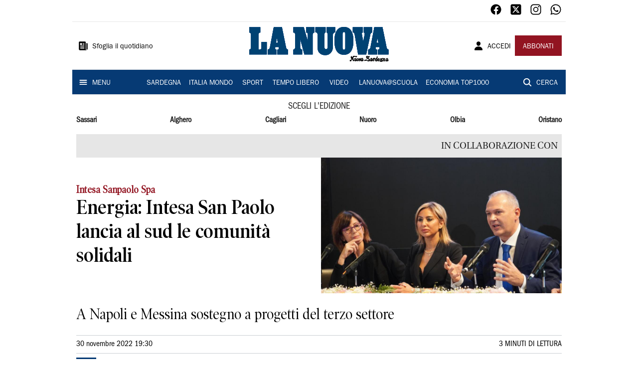

--- FILE ---
content_type: text/html; charset=utf-8
request_url: https://www.lanuovasardegna.it/publiredazionali/2022/11/30/news/energia-intesa-san-paolo-lancia-al-sud-le-comunita-solidali-1.100175488
body_size: 21878
content:
<!DOCTYPE html><html lang="it"><head><meta charSet="utf-8"/><title>Energia: Intesa San Paolo lancia al sud le comunità solidali - La Nuova Sardegna</title><meta name="description" content="A Napoli e Messina sostegno a progetti del terzo settore"/><link rel="canonical" href="https://www.lanuovasardegna.it/publiredazionali/2022/11/30/news/energia-intesa-san-paolo-lancia-al-sud-le-comunita-solidali-1.100175488"/><meta name="viewport" content="width=device-width, initial-scale=1"/><meta name="theme-color" content="#000000"/><meta property="og:site_name" content="La Nuova Sardegna"/><meta property="og:type" content="article"/><meta property="og:title" content="Energia: Intesa San Paolo lancia al sud le comunità solidali"/><meta property="og:description" content="A Napoli e Messina sostegno a progetti del terzo settore"/><meta property="og:image" content="https://api-sites-prd.saegroup.abinsula.com/api/social/image/contentid/policy:1.100175489:1669833110/image/defaultimage.jpg"/><meta property="og:url" content="https://www.lanuovasardegna.it/publiredazionali/2022/11/30/news/energia-intesa-san-paolo-lancia-al-sud-le-comunita-solidali-1.100175488"/><meta name="twitter:card" content="summary_large_image"/><meta name="twitter:image" content="https://api-sites-prd.saegroup.abinsula.com/api/social/image/contentid/policy:1.100175489:1669833110/image/defaultimage.jpg"/><meta name="twitter:site" content="@lanuovasardegna"/><meta name="twitter:title" content="Energia: Intesa San Paolo lancia al sud le comunità solidali La Nuova Sardegna"/><meta name="twitter:description" content="A Napoli e Messina sostegno a progetti del terzo settore"/><meta name="twitter:url" content="https://www.lanuovasardegna.it/publiredazionali/2022/11/30/news/energia-intesa-san-paolo-lancia-al-sud-le-comunita-solidali-1.100175488"/><script type="application/ld+json">{"@context":"https://schema.org","@type":"Article","mainEntityOfPage":{"@type":"WebPage","@id":"https://www.lanuovasardegna.it/publiredazionali/2022/11/30/news/energia-intesa-san-paolo-lancia-al-sud-le-comunita-solidali-1.100175488"},"headline":"Energia: Intesa San Paolo lancia al sud le comunità solidali","description":"A Napoli e Messina sostegno a progetti del terzo settore","image":"https://api-sites-prd.saegroup.abinsula.com/api/social/image/contentid/policy:1.100175489:1669833110/image/defaultimage.jpg","author":{"@type":"Person","name":"Redazione La Nuova Sardegna"},"publisher":{"@type":"Organization","name":"La Nuova Sardegna","logo":{"@type":"ImageObject","url":"https://www.lanuovasardegna.it/favicon/android-chrome-192x192.png"}},"datePublished":"2022-11-30T18:30:00Z","dateModified":"2022-11-30T18:31:51Z","isAccessibleForFree":true}</script><meta name="tags" content=""/><meta name="type" content=""/><link rel="preload" as="image" imageSrcSet="https://api-sites-prd.saegroup.abinsula.com/api/media/image/contentid/policy:1.100175489:1669833110/image/defaultimage.jpg?f=detail_558&amp;h=720&amp;w=1280&amp;$p$f$h$w=6a3954c 640w, https://api-sites-prd.saegroup.abinsula.com/api/media/image/contentid/policy:1.100175489:1669833110/image/defaultimage.jpg?f=detail_558&amp;h=720&amp;w=1280&amp;$p$f$h$w=6a3954c 750w, https://api-sites-prd.saegroup.abinsula.com/api/media/image/contentid/policy:1.100175489:1669833110/image/defaultimage.jpg?f=detail_558&amp;h=720&amp;w=1280&amp;$p$f$h$w=6a3954c 828w, https://api-sites-prd.saegroup.abinsula.com/api/media/image/contentid/policy:1.100175489:1669833110/image/defaultimage.jpg?f=detail_558&amp;h=720&amp;w=1280&amp;$p$f$h$w=6a3954c 1080w, https://api-sites-prd.saegroup.abinsula.com/api/media/image/contentid/policy:1.100175489:1669833110/image/defaultimage.jpg?f=detail_558&amp;h=720&amp;w=1280&amp;$p$f$h$w=6a3954c 1200w, https://api-sites-prd.saegroup.abinsula.com/api/media/image/contentid/policy:1.100175489:1669833110/image/defaultimage.jpg?f=detail_558&amp;h=720&amp;w=1280&amp;$p$f$h$w=6a3954c 1920w, https://api-sites-prd.saegroup.abinsula.com/api/media/image/contentid/policy:1.100175489:1669833110/image/defaultimage.jpg?f=detail_558&amp;h=720&amp;w=1280&amp;$p$f$h$w=6a3954c 2048w, https://api-sites-prd.saegroup.abinsula.com/api/media/image/contentid/policy:1.100175489:1669833110/image/defaultimage.jpg?f=detail_558&amp;h=720&amp;w=1280&amp;$p$f$h$w=6a3954c 3840w" imageSizes="100vw"/><meta name="next-head-count" content="22"/><link rel="dns-prefetch" href="https://api-sites-prd.saegroup.abinsula.com"/><link rel="dns-prefetch" href="http://cdn.iubenda.com"/><link rel="preload" href="/fonts/Utopia/Utopia-Regular.otf" as="font" type="font/otf" crossorigin="anonymous"/><link rel="preload" href="/fonts/ITCFranklinGothicStd/ITCFranklinGothicStd-Book.otf" as="font" type="font/otf" crossorigin="anonymous"/><link rel="preload" href="/fonts/ITCFranklinGothicStd/ITC_Franklin_Gothic_Book_Condensed.otf" as="font" type="font/otf" crossorigin="anonymous"/><link rel="preload" href="/fonts/PoynterOldstyleDisplay/PoynterOldstyleDisplay-SemiBold.ttf" as="font" type="font/ttf" crossorigin="anonymous"/><link rel="preload" href="/fonts/PoynterOldstyleDisplay/PoynterOldstyleDisplay-NarRoman.ttf" as="font" type="font/ttf" crossorigin="anonymous"/><link rel="preload" href="/fonts/PoynterOldstyleDisplay/PoynterOldstyleDisplay-NarSemiBd.ttf" as="font" type="font/ttf" crossorigin="anonymous"/><link rel="preload" href="/fonts/PoynterOldstyleDisplay/PoynterOldstyleDisplay-NarBold.ttf" as="font" type="font/ttf" crossorigin="anonymous"/><link rel="preload" as="style" href="https://assets.evolutionadv.it/lanuovasardegna_it/lanuovasardegna_it_CLS.css"/><link rel="preload" as="style" href="/vendor/cls.css"/><meta name="theme-color" content="#063A74"/><link rel="shortcut icon" href="/favicon/favicon.ico"/><link rel="apple-touch-icon" sizes="180x180" href="/favicon/apple-touch-icon.png"/><link rel="icon" type="image/png" sizes="32x32" href="/favicon/favicon-32x32.png"/><link rel="icon" type="image/png" sizes="16x16" href="/favicon/favicon-16x16.png"/><link rel="manifest" href="/favicon/site.webmanifest"/><link rel="manifest" href="/favicon/browserconfig.xml"/><meta name="msapplication-TileColor" content="#da532c"/><meta name="theme-color" content="#ffffff"/><meta name="next-font-preconnect"/><link rel="preload" href="/_next/static/css/d012f1ba6bf572db.css" as="style"/><link rel="stylesheet" href="/_next/static/css/d012f1ba6bf572db.css" data-n-g=""/><noscript data-n-css=""></noscript><script defer="" nomodule="" src="/_next/static/chunks/polyfills-5cd94c89d3acac5f.js"></script><script defer="" src="/_next/static/chunks/c7773329.c315a112812126f7.js"></script><script defer="" src="/_next/static/chunks/7739-330e63c538651960.js"></script><script defer="" src="/_next/static/chunks/4257-41167747ae19b385.js"></script><script defer="" src="/_next/static/chunks/1264-7a70b19481011be2.js"></script><script defer="" src="/_next/static/chunks/3500.0f404e128aaf0425.js"></script><script defer="" src="/_next/static/chunks/4860.7d2b5f2493af63ea.js"></script><script defer="" src="/_next/static/chunks/8230.a5dd9fb797c613d8.js"></script><script defer="" src="/_next/static/chunks/7525-e415a64225f7ae98.js"></script><script defer="" src="/_next/static/chunks/2349-b3aeee4d8ee2f532.js"></script><script defer="" src="/_next/static/chunks/4312-6e10f9c0fec0db01.js"></script><script defer="" src="/_next/static/chunks/9669-49abdba803541e70.js"></script><script defer="" src="/_next/static/chunks/7875-6c375dcd0a4bcd72.js"></script><script defer="" src="/_next/static/chunks/6066-a0458d85fa319e59.js"></script><script defer="" src="/_next/static/chunks/7720-e2185539e45b32ae.js"></script><script defer="" src="/_next/static/chunks/5561-430f2351bb3a1997.js"></script><script defer="" src="/_next/static/chunks/2811-0744311c6adb6f49.js"></script><script defer="" src="/_next/static/chunks/9273-eb8f126b7e2a436b.js"></script><script defer="" src="/_next/static/chunks/8136-21294d4c1072d0c0.js"></script><script defer="" src="/_next/static/chunks/2740-2c81eae8e738a2ae.js"></script><script defer="" src="/_next/static/chunks/5145.dcbe26c90d90fde2.js"></script><script defer="" src="/_next/static/chunks/8547.7a242ce3a7945cde.js"></script><script defer="" src="/_next/static/chunks/965.3d114b00d965fb6d.js"></script><script defer="" src="/_next/static/chunks/5744.9af79a581d04f600.js"></script><script src="/_next/static/chunks/webpack-3c93083903d2ebad.js" defer=""></script><script src="/_next/static/chunks/framework-9cf46cf0fe8d1146.js" defer=""></script><script src="/_next/static/chunks/main-d07e08b5bb7411a4.js" defer=""></script><script src="/_next/static/chunks/pages/_app-6c3c72b1f8ddfb09.js" defer=""></script><script src="/_next/static/chunks/pages/%5Bedition%5D/%5Bsection%5D/%5B...slug%5D-52191bcabf2d6880.js" defer=""></script><script src="/_next/static/kv97ZkzZB8hSwuoLvwZS8/_buildManifest.js" defer=""></script><script src="/_next/static/kv97ZkzZB8hSwuoLvwZS8/_ssgManifest.js" defer=""></script><script src="/_next/static/kv97ZkzZB8hSwuoLvwZS8/_middlewareManifest.js" defer=""></script></head><body><div id="__next"><div id="adv-Position3"></div><div id="adv-Top"></div><style data-emotion="css 4niht">.css-4niht{width:100%;margin-left:auto;box-sizing:border-box;margin-right:auto;display:block;background-color:#ffffff;}@media (min-width:990px){.css-4niht{max-width:990px;}}</style><header class="MuiContainer-root MuiContainer-maxWidthLg MuiContainer-disableGutters css-4niht"><h1 style="margin:0;height:1px;width:1px;position:absolute;clip:rect(0,0,0,0);overflow:hidden">La Nuova Sardegna</h1><style data-emotion="css gmrggp">.css-gmrggp{display:-webkit-box;display:-webkit-flex;display:-ms-flexbox;display:flex;-webkit-flex-direction:row;-ms-flex-direction:row;flex-direction:row;-webkit-align-items:center;-webkit-box-align:center;-ms-flex-align:center;align-items:center;border-bottom:1px solid;border-color:#e6e6e6;-webkit-box-flex-wrap:wrap;-webkit-flex-wrap:wrap;-ms-flex-wrap:wrap;flex-wrap:wrap;height:44px;padding-left:8px;padding-right:8px;}</style><div class="MuiStack-root css-gmrggp"><style data-emotion="css dintrd">.css-dintrd{width:25%;-webkit-box-pack:start;-ms-flex-pack:start;-webkit-justify-content:flex-start;justify-content:flex-start;-webkit-align-items:center;-webkit-box-align:center;-ms-flex-align:center;align-items:center;display:-webkit-box;display:-webkit-flex;display:-ms-flexbox;display:flex;}</style><div class="MuiBox-root css-dintrd"></div><style data-emotion="css o0q02a">.css-o0q02a{width:50%;-webkit-box-pack:center;-ms-flex-pack:center;-webkit-justify-content:center;justify-content:center;-webkit-align-items:center;-webkit-box-align:center;-ms-flex-align:center;align-items:center;display:-webkit-box;display:-webkit-flex;display:-ms-flexbox;display:flex;}</style><div class="MuiBox-root css-o0q02a"></div><style data-emotion="css 1axztkq">.css-1axztkq{width:25%;-webkit-box-pack:end;-ms-flex-pack:end;-webkit-justify-content:flex-end;justify-content:flex-end;-webkit-align-items:center;-webkit-box-align:center;-ms-flex-align:center;align-items:center;display:-webkit-box;display:-webkit-flex;display:-ms-flexbox;display:flex;}</style><div class="MuiBox-root css-1axztkq"><style data-emotion="css 1t62lt9">.css-1t62lt9{display:-webkit-box;display:-webkit-flex;display:-ms-flexbox;display:flex;-webkit-flex-direction:row;-ms-flex-direction:row;flex-direction:row;}.css-1t62lt9>:not(style)+:not(style){margin:0;margin-left:16px;}</style><div class="MuiStack-root css-1t62lt9"><a style="text-decoration:none" href="https://www.facebook.com/lanuovasardegna" target="_self"><svg stroke="currentColor" fill="currentColor" stroke-width="0" viewBox="0 0 512 512" color="black" font-size="24" style="color:black" height="1em" width="1em" xmlns="http://www.w3.org/2000/svg"><path fill-rule="evenodd" d="M480 257.35c0-123.7-100.3-224-224-224s-224 100.3-224 224c0 111.8 81.9 204.47 189 221.29V322.12h-56.89v-64.77H221V208c0-56.13 33.45-87.16 84.61-87.16 24.51 0 50.15 4.38 50.15 4.38v55.13H327.5c-27.81 0-36.51 17.26-36.51 35v42h62.12l-9.92 64.77H291v156.54c107.1-16.81 189-109.48 189-221.31z"></path></svg></a><a style="text-decoration:none" href="https://twitter.com/lanuovasardegna" target="_self"><svg stroke="currentColor" fill="currentColor" stroke-width="0" viewBox="0 0 448 512" color="black" font-size="24" style="color:black" height="1em" width="1em" xmlns="http://www.w3.org/2000/svg"><path d="M64 32C28.7 32 0 60.7 0 96V416c0 35.3 28.7 64 64 64H384c35.3 0 64-28.7 64-64V96c0-35.3-28.7-64-64-64H64zm297.1 84L257.3 234.6 379.4 396H283.8L209 298.1 123.3 396H75.8l111-126.9L69.7 116h98l67.7 89.5L313.6 116h47.5zM323.3 367.6L153.4 142.9H125.1L296.9 367.6h26.3z"></path></svg></a><a style="text-decoration:none" href="https://www.instagram.com/lanuovasardegna/" target="_self"><svg stroke="currentColor" fill="currentColor" stroke-width="0" viewBox="0 0 512 512" color="black" font-size="24" style="color:black" height="1em" width="1em" xmlns="http://www.w3.org/2000/svg"><path d="M349.33 69.33a93.62 93.62 0 0193.34 93.34v186.66a93.62 93.62 0 01-93.34 93.34H162.67a93.62 93.62 0 01-93.34-93.34V162.67a93.62 93.62 0 0193.34-93.34h186.66m0-37.33H162.67C90.8 32 32 90.8 32 162.67v186.66C32 421.2 90.8 480 162.67 480h186.66C421.2 480 480 421.2 480 349.33V162.67C480 90.8 421.2 32 349.33 32z"></path><path d="M377.33 162.67a28 28 0 1128-28 27.94 27.94 0 01-28 28zM256 181.33A74.67 74.67 0 11181.33 256 74.75 74.75 0 01256 181.33m0-37.33a112 112 0 10112 112 112 112 0 00-112-112z"></path></svg></a><a style="text-decoration:none" href="https://whatsapp.com/channel/0029VaDGcL06mYPIPQkXb42b" target="_self"><svg stroke="currentColor" fill="currentColor" stroke-width="0" viewBox="0 0 512 512" color="black" font-size="24" style="color:black" height="1em" width="1em" xmlns="http://www.w3.org/2000/svg"><path fill-rule="evenodd" d="M414.73 97.1A222.14 222.14 0 00256.94 32C134 32 33.92 131.58 33.87 254a220.61 220.61 0 0029.78 111L32 480l118.25-30.87a223.63 223.63 0 00106.6 27h.09c122.93 0 223-99.59 223.06-222A220.18 220.18 0 00414.73 97.1zM256.94 438.66h-.08a185.75 185.75 0 01-94.36-25.72l-6.77-4-70.17 18.32 18.73-68.09-4.41-7A183.46 183.46 0 0171.53 254c0-101.73 83.21-184.5 185.48-184.5a185 185 0 01185.33 184.64c-.04 101.74-83.21 184.52-185.4 184.52zm101.69-138.19c-5.57-2.78-33-16.2-38.08-18.05s-8.83-2.78-12.54 2.78-14.4 18-17.65 21.75-6.5 4.16-12.07 1.38-23.54-8.63-44.83-27.53c-16.57-14.71-27.75-32.87-31-38.42s-.35-8.56 2.44-11.32c2.51-2.49 5.57-6.48 8.36-9.72s3.72-5.56 5.57-9.26.93-6.94-.46-9.71-12.54-30.08-17.18-41.19c-4.53-10.82-9.12-9.35-12.54-9.52-3.25-.16-7-.2-10.69-.2a20.53 20.53 0 00-14.86 6.94c-5.11 5.56-19.51 19-19.51 46.28s20 53.68 22.76 57.38 39.3 59.73 95.21 83.76a323.11 323.11 0 0031.78 11.68c13.35 4.22 25.5 3.63 35.1 2.2 10.71-1.59 33-13.42 37.63-26.38s4.64-24.06 3.25-26.37-5.11-3.71-10.69-6.48z"></path></svg></a></div></div></div><style data-emotion="css kk4ivl">.css-kk4ivl{display:-webkit-box;display:-webkit-flex;display:-ms-flexbox;display:flex;-webkit-flex-direction:row;-ms-flex-direction:row;flex-direction:row;-webkit-align-items:center;-webkit-box-align:center;-ms-flex-align:center;align-items:center;border-bottom:1px solid;border-color:#e6e6e6;height:96px;padding-left:8px;padding-right:8px;}</style><div class="MuiStack-root css-kk4ivl"><div class="MuiBox-root css-dintrd"><style data-emotion="css os8vzk">.css-os8vzk{font-family:ITCFranklinGothicStd-Book,Franklin_Gothic_Book,PoynterOldstyleDisplay-SemiBold,PoynterOldstyleDisplay-NarSemiBd,PoynterOldstyleDisplay-NarRoman,PoynterOldstyleDisplay-NarBold,Utopia-Regular;font-weight:500;font-size:0.875rem;line-height:1.75;text-transform:uppercase;min-width:64px;padding:6px 8px;border-radius:4px;-webkit-transition:background-color 250ms cubic-bezier(0.4, 0, 0.2, 1) 0ms,box-shadow 250ms cubic-bezier(0.4, 0, 0.2, 1) 0ms,border-color 250ms cubic-bezier(0.4, 0, 0.2, 1) 0ms,color 250ms cubic-bezier(0.4, 0, 0.2, 1) 0ms;transition:background-color 250ms cubic-bezier(0.4, 0, 0.2, 1) 0ms,box-shadow 250ms cubic-bezier(0.4, 0, 0.2, 1) 0ms,border-color 250ms cubic-bezier(0.4, 0, 0.2, 1) 0ms,color 250ms cubic-bezier(0.4, 0, 0.2, 1) 0ms;color:#000000;box-shadow:none;font-family:ITCFranklinGothicStd-Book;border-radius:0;}.css-os8vzk:hover{-webkit-text-decoration:none;text-decoration:none;background-color:rgba(0, 0, 0, 0.04);}@media (hover: none){.css-os8vzk:hover{background-color:transparent;}}.css-os8vzk.Mui-disabled{color:rgba(0, 0, 0, 0.26);}.css-os8vzk:hover{box-shadow:none;}.css-os8vzk.Mui-focusVisible{box-shadow:none;}.css-os8vzk:active{box-shadow:none;}.css-os8vzk.Mui-disabled{box-shadow:none;}</style><style data-emotion="css cwwmzq">.css-cwwmzq{display:-webkit-inline-box;display:-webkit-inline-flex;display:-ms-inline-flexbox;display:inline-flex;-webkit-align-items:center;-webkit-box-align:center;-ms-flex-align:center;align-items:center;-webkit-box-pack:center;-ms-flex-pack:center;-webkit-justify-content:center;justify-content:center;position:relative;box-sizing:border-box;-webkit-tap-highlight-color:transparent;background-color:transparent;outline:0;border:0;margin:0;border-radius:0;padding:0;cursor:pointer;-webkit-user-select:none;-moz-user-select:none;-ms-user-select:none;user-select:none;vertical-align:middle;-moz-appearance:none;-webkit-appearance:none;-webkit-text-decoration:none;text-decoration:none;color:inherit;font-family:ITCFranklinGothicStd-Book,Franklin_Gothic_Book,PoynterOldstyleDisplay-SemiBold,PoynterOldstyleDisplay-NarSemiBd,PoynterOldstyleDisplay-NarRoman,PoynterOldstyleDisplay-NarBold,Utopia-Regular;font-weight:500;font-size:0.875rem;line-height:1.75;text-transform:uppercase;min-width:64px;padding:6px 8px;border-radius:4px;-webkit-transition:background-color 250ms cubic-bezier(0.4, 0, 0.2, 1) 0ms,box-shadow 250ms cubic-bezier(0.4, 0, 0.2, 1) 0ms,border-color 250ms cubic-bezier(0.4, 0, 0.2, 1) 0ms,color 250ms cubic-bezier(0.4, 0, 0.2, 1) 0ms;transition:background-color 250ms cubic-bezier(0.4, 0, 0.2, 1) 0ms,box-shadow 250ms cubic-bezier(0.4, 0, 0.2, 1) 0ms,border-color 250ms cubic-bezier(0.4, 0, 0.2, 1) 0ms,color 250ms cubic-bezier(0.4, 0, 0.2, 1) 0ms;color:#000000;box-shadow:none;font-family:ITCFranklinGothicStd-Book;border-radius:0;}.css-cwwmzq::-moz-focus-inner{border-style:none;}.css-cwwmzq.Mui-disabled{pointer-events:none;cursor:default;}@media print{.css-cwwmzq{-webkit-print-color-adjust:exact;color-adjust:exact;}}.css-cwwmzq:hover{-webkit-text-decoration:none;text-decoration:none;background-color:rgba(0, 0, 0, 0.04);}@media (hover: none){.css-cwwmzq:hover{background-color:transparent;}}.css-cwwmzq.Mui-disabled{color:rgba(0, 0, 0, 0.26);}.css-cwwmzq:hover{box-shadow:none;}.css-cwwmzq.Mui-focusVisible{box-shadow:none;}.css-cwwmzq:active{box-shadow:none;}.css-cwwmzq.Mui-disabled{box-shadow:none;}</style><button class="MuiButtonBase-root MuiButton-root MuiButton-text MuiButton-textBlack MuiButton-sizeMedium MuiButton-textSizeMedium MuiButton-disableElevation MuiButton-root MuiButton-text MuiButton-textBlack MuiButton-sizeMedium MuiButton-textSizeMedium MuiButton-disableElevation css-cwwmzq" tabindex="0" type="button"><style data-emotion="css 1l6c7y9">.css-1l6c7y9{display:inherit;margin-right:8px;margin-left:-4px;}.css-1l6c7y9>*:nth-of-type(1){font-size:20px;}</style><span class="MuiButton-startIcon MuiButton-iconSizeMedium css-1l6c7y9"><svg stroke="currentColor" fill="currentColor" stroke-width="0" viewBox="0 0 512 512" height="1em" width="1em" xmlns="http://www.w3.org/2000/svg"><path d="M439.91 112h-23.82a.09.09 0 00-.09.09V416a32 32 0 0032 32 32 32 0 0032-32V152.09A40.09 40.09 0 00439.91 112z"></path><path d="M384 416V72a40 40 0 00-40-40H72a40 40 0 00-40 40v352a56 56 0 0056 56h342.85a1.14 1.14 0 001.15-1.15 1.14 1.14 0 00-.85-1.1A64.11 64.11 0 01384 416zM96 128a16 16 0 0116-16h64a16 16 0 0116 16v64a16 16 0 01-16 16h-64a16 16 0 01-16-16zm208 272H112.45c-8.61 0-16-6.62-16.43-15.23A16 16 0 01112 368h191.55c8.61 0 16 6.62 16.43 15.23A16 16 0 01304 400zm0-64H112.45c-8.61 0-16-6.62-16.43-15.23A16 16 0 01112 304h191.55c8.61 0 16 6.62 16.43 15.23A16 16 0 01304 336zm0-64H112.45c-8.61 0-16-6.62-16.43-15.23A16 16 0 01112 240h191.55c8.61 0 16 6.62 16.43 15.23A16 16 0 01304 272zm0-64h-63.55c-8.61 0-16-6.62-16.43-15.23A16 16 0 01240 176h63.55c8.61 0 16 6.62 16.43 15.23A16 16 0 01304 208zm0-64h-63.55c-8.61 0-16-6.62-16.43-15.23A16 16 0 01240 112h63.55c8.61 0 16 6.62 16.43 15.23A16 16 0 01304 144z"></path></svg></span><style data-emotion="css 4md08z">.css-4md08z{margin:0;font-family:ITCFranklinGothicStd-Book,Franklin_Gothic_Book,PoynterOldstyleDisplay-SemiBold,PoynterOldstyleDisplay-NarSemiBd,PoynterOldstyleDisplay-NarRoman,PoynterOldstyleDisplay-NarBold,Utopia-Regular;font-weight:500;font-size:0.875rem;line-height:1.75;text-transform:uppercase;font-family:PoynterOldstyleDisplay-NarRoman;margin-bottom:0px;margin-top:5px;font-family:ITCFranklinGothicStd-Book;text-transform:none;-webkit-text-decoration:none;text-decoration:none;}</style><a class="MuiTypography-root MuiTypography-button css-4md08z" href="https://webreader-prd.saegroup.abinsula.com/LNNS">Sfoglia il quotidiano</a></button></div><div class="MuiBox-root css-o0q02a"><a style="text-decoration:none" href="https://www.lanuovasardegna.it" target="_self"></a></div><div class="MuiBox-root css-1axztkq"><style data-emotion="css 1ialerq">.css-1ialerq{display:-webkit-box;display:-webkit-flex;display:-ms-flexbox;display:flex;-webkit-flex-direction:row;-ms-flex-direction:row;flex-direction:row;-webkit-align-items:center;-webkit-box-align:center;-ms-flex-align:center;align-items:center;-webkit-box-pack:justify;-webkit-justify-content:space-between;justify-content:space-between;}</style><div class="MuiStack-root css-1ialerq"><button class="MuiButtonBase-root MuiButton-root MuiButton-text MuiButton-textBlack MuiButton-sizeMedium MuiButton-textSizeMedium MuiButton-disableElevation MuiButton-root MuiButton-text MuiButton-textBlack MuiButton-sizeMedium MuiButton-textSizeMedium MuiButton-disableElevation css-cwwmzq" tabindex="0" type="button"><span class="MuiButton-startIcon MuiButton-iconSizeMedium css-1l6c7y9"><svg stroke="currentColor" fill="currentColor" stroke-width="0" viewBox="0 0 512 512" height="1em" width="1em" xmlns="http://www.w3.org/2000/svg"><path d="M332.64 64.58C313.18 43.57 286 32 256 32c-30.16 0-57.43 11.5-76.8 32.38-19.58 21.11-29.12 49.8-26.88 80.78C156.76 206.28 203.27 256 256 256s99.16-49.71 103.67-110.82c2.27-30.7-7.33-59.33-27.03-80.6zM432 480H80a31 31 0 01-24.2-11.13c-6.5-7.77-9.12-18.38-7.18-29.11C57.06 392.94 83.4 353.61 124.8 326c36.78-24.51 83.37-38 131.2-38s94.42 13.5 131.2 38c41.4 27.6 67.74 66.93 76.18 113.75 1.94 10.73-.68 21.34-7.18 29.11A31 31 0 01432 480z"></path></svg></span><a class="MuiTypography-root MuiTypography-button css-4md08z" href="/api/auth/login?returnTo=/publiredazionali/2022/11/30/news/energia-intesa-san-paolo-lancia-al-sud-le-comunita-solidali-1.100175488">ACCEDI</a></button><style data-emotion="css 1ab13xs">.css-1ab13xs{font-family:ITCFranklinGothicStd-Book,Franklin_Gothic_Book,PoynterOldstyleDisplay-SemiBold,PoynterOldstyleDisplay-NarSemiBd,PoynterOldstyleDisplay-NarRoman,PoynterOldstyleDisplay-NarBold,Utopia-Regular;font-weight:500;font-size:0.875rem;line-height:1.75;text-transform:uppercase;min-width:64px;padding:6px 16px;border-radius:4px;-webkit-transition:background-color 250ms cubic-bezier(0.4, 0, 0.2, 1) 0ms,box-shadow 250ms cubic-bezier(0.4, 0, 0.2, 1) 0ms,border-color 250ms cubic-bezier(0.4, 0, 0.2, 1) 0ms,color 250ms cubic-bezier(0.4, 0, 0.2, 1) 0ms;transition:background-color 250ms cubic-bezier(0.4, 0, 0.2, 1) 0ms,box-shadow 250ms cubic-bezier(0.4, 0, 0.2, 1) 0ms,border-color 250ms cubic-bezier(0.4, 0, 0.2, 1) 0ms,color 250ms cubic-bezier(0.4, 0, 0.2, 1) 0ms;color:#fff;background-color:#921421;box-shadow:0px 3px 1px -2px rgba(0,0,0,0.2),0px 2px 2px 0px rgba(0,0,0,0.14),0px 1px 5px 0px rgba(0,0,0,0.12);box-shadow:none;font-family:ITCFranklinGothicStd-Book;border-radius:0;}.css-1ab13xs:hover{-webkit-text-decoration:none;text-decoration:none;background-color:rgb(102, 14, 23);box-shadow:0px 2px 4px -1px rgba(0,0,0,0.2),0px 4px 5px 0px rgba(0,0,0,0.14),0px 1px 10px 0px rgba(0,0,0,0.12);}@media (hover: none){.css-1ab13xs:hover{background-color:#921421;}}.css-1ab13xs:active{box-shadow:0px 5px 5px -3px rgba(0,0,0,0.2),0px 8px 10px 1px rgba(0,0,0,0.14),0px 3px 14px 2px rgba(0,0,0,0.12);}.css-1ab13xs.Mui-focusVisible{box-shadow:0px 3px 5px -1px rgba(0,0,0,0.2),0px 6px 10px 0px rgba(0,0,0,0.14),0px 1px 18px 0px rgba(0,0,0,0.12);}.css-1ab13xs.Mui-disabled{color:rgba(0, 0, 0, 0.26);box-shadow:none;background-color:rgba(0, 0, 0, 0.12);}.css-1ab13xs:hover{box-shadow:none;}.css-1ab13xs.Mui-focusVisible{box-shadow:none;}.css-1ab13xs:active{box-shadow:none;}.css-1ab13xs.Mui-disabled{box-shadow:none;}</style><style data-emotion="css 8iu28r">.css-8iu28r{display:-webkit-inline-box;display:-webkit-inline-flex;display:-ms-inline-flexbox;display:inline-flex;-webkit-align-items:center;-webkit-box-align:center;-ms-flex-align:center;align-items:center;-webkit-box-pack:center;-ms-flex-pack:center;-webkit-justify-content:center;justify-content:center;position:relative;box-sizing:border-box;-webkit-tap-highlight-color:transparent;background-color:transparent;outline:0;border:0;margin:0;border-radius:0;padding:0;cursor:pointer;-webkit-user-select:none;-moz-user-select:none;-ms-user-select:none;user-select:none;vertical-align:middle;-moz-appearance:none;-webkit-appearance:none;-webkit-text-decoration:none;text-decoration:none;color:inherit;font-family:ITCFranklinGothicStd-Book,Franklin_Gothic_Book,PoynterOldstyleDisplay-SemiBold,PoynterOldstyleDisplay-NarSemiBd,PoynterOldstyleDisplay-NarRoman,PoynterOldstyleDisplay-NarBold,Utopia-Regular;font-weight:500;font-size:0.875rem;line-height:1.75;text-transform:uppercase;min-width:64px;padding:6px 16px;border-radius:4px;-webkit-transition:background-color 250ms cubic-bezier(0.4, 0, 0.2, 1) 0ms,box-shadow 250ms cubic-bezier(0.4, 0, 0.2, 1) 0ms,border-color 250ms cubic-bezier(0.4, 0, 0.2, 1) 0ms,color 250ms cubic-bezier(0.4, 0, 0.2, 1) 0ms;transition:background-color 250ms cubic-bezier(0.4, 0, 0.2, 1) 0ms,box-shadow 250ms cubic-bezier(0.4, 0, 0.2, 1) 0ms,border-color 250ms cubic-bezier(0.4, 0, 0.2, 1) 0ms,color 250ms cubic-bezier(0.4, 0, 0.2, 1) 0ms;color:#fff;background-color:#921421;box-shadow:0px 3px 1px -2px rgba(0,0,0,0.2),0px 2px 2px 0px rgba(0,0,0,0.14),0px 1px 5px 0px rgba(0,0,0,0.12);box-shadow:none;font-family:ITCFranklinGothicStd-Book;border-radius:0;}.css-8iu28r::-moz-focus-inner{border-style:none;}.css-8iu28r.Mui-disabled{pointer-events:none;cursor:default;}@media print{.css-8iu28r{-webkit-print-color-adjust:exact;color-adjust:exact;}}.css-8iu28r:hover{-webkit-text-decoration:none;text-decoration:none;background-color:rgb(102, 14, 23);box-shadow:0px 2px 4px -1px rgba(0,0,0,0.2),0px 4px 5px 0px rgba(0,0,0,0.14),0px 1px 10px 0px rgba(0,0,0,0.12);}@media (hover: none){.css-8iu28r:hover{background-color:#921421;}}.css-8iu28r:active{box-shadow:0px 5px 5px -3px rgba(0,0,0,0.2),0px 8px 10px 1px rgba(0,0,0,0.14),0px 3px 14px 2px rgba(0,0,0,0.12);}.css-8iu28r.Mui-focusVisible{box-shadow:0px 3px 5px -1px rgba(0,0,0,0.2),0px 6px 10px 0px rgba(0,0,0,0.14),0px 1px 18px 0px rgba(0,0,0,0.12);}.css-8iu28r.Mui-disabled{color:rgba(0, 0, 0, 0.26);box-shadow:none;background-color:rgba(0, 0, 0, 0.12);}.css-8iu28r:hover{box-shadow:none;}.css-8iu28r.Mui-focusVisible{box-shadow:none;}.css-8iu28r:active{box-shadow:none;}.css-8iu28r.Mui-disabled{box-shadow:none;}</style><button class="MuiButtonBase-root MuiButton-root MuiButton-contained MuiButton-containedSecondary MuiButton-sizeMedium MuiButton-containedSizeMedium MuiButton-disableElevation MuiButton-root MuiButton-contained MuiButton-containedSecondary MuiButton-sizeMedium MuiButton-containedSizeMedium MuiButton-disableElevation css-8iu28r" tabindex="0" type="button"><a class="MuiTypography-root MuiTypography-button css-4md08z" href="https://paywall-crm-prd.saegroup.abinsula.com/la-nuova-sardegna/abbonamenti">ABBONATI</a></button></div></div></div><style data-emotion="css 131k5dz">.css-131k5dz{display:-webkit-box;display:-webkit-flex;display:-ms-flexbox;display:flex;-webkit-flex-direction:row;-ms-flex-direction:row;flex-direction:row;-webkit-box-pack:justify;-webkit-justify-content:space-between;justify-content:space-between;-webkit-align-items:center;-webkit-box-align:center;-ms-flex-align:center;align-items:center;border-bottom:1px solid;border-color:#e6e6e6;background-color:#063A74;padding:8px;padding-top:4px;padding-bottom:4px;}</style><nav class="MuiStack-root css-131k5dz"><style data-emotion="css mjijkf">.css-mjijkf{font-family:ITCFranklinGothicStd-Book,Franklin_Gothic_Book,PoynterOldstyleDisplay-SemiBold,PoynterOldstyleDisplay-NarSemiBd,PoynterOldstyleDisplay-NarRoman,PoynterOldstyleDisplay-NarBold,Utopia-Regular;font-weight:500;font-size:0.875rem;line-height:1.75;text-transform:uppercase;min-width:64px;padding:6px 8px;border-radius:4px;-webkit-transition:background-color 250ms cubic-bezier(0.4, 0, 0.2, 1) 0ms,box-shadow 250ms cubic-bezier(0.4, 0, 0.2, 1) 0ms,border-color 250ms cubic-bezier(0.4, 0, 0.2, 1) 0ms,color 250ms cubic-bezier(0.4, 0, 0.2, 1) 0ms;transition:background-color 250ms cubic-bezier(0.4, 0, 0.2, 1) 0ms,box-shadow 250ms cubic-bezier(0.4, 0, 0.2, 1) 0ms,border-color 250ms cubic-bezier(0.4, 0, 0.2, 1) 0ms,color 250ms cubic-bezier(0.4, 0, 0.2, 1) 0ms;color:#ffffff;box-shadow:none;font-family:ITCFranklinGothicStd-Book;border-radius:0;}.css-mjijkf:hover{-webkit-text-decoration:none;text-decoration:none;background-color:rgba(255, 255, 255, 0.04);}@media (hover: none){.css-mjijkf:hover{background-color:transparent;}}.css-mjijkf.Mui-disabled{color:rgba(0, 0, 0, 0.26);}.css-mjijkf:hover{box-shadow:none;}.css-mjijkf.Mui-focusVisible{box-shadow:none;}.css-mjijkf:active{box-shadow:none;}.css-mjijkf.Mui-disabled{box-shadow:none;}</style><style data-emotion="css 1vmsc13">.css-1vmsc13{display:-webkit-inline-box;display:-webkit-inline-flex;display:-ms-inline-flexbox;display:inline-flex;-webkit-align-items:center;-webkit-box-align:center;-ms-flex-align:center;align-items:center;-webkit-box-pack:center;-ms-flex-pack:center;-webkit-justify-content:center;justify-content:center;position:relative;box-sizing:border-box;-webkit-tap-highlight-color:transparent;background-color:transparent;outline:0;border:0;margin:0;border-radius:0;padding:0;cursor:pointer;-webkit-user-select:none;-moz-user-select:none;-ms-user-select:none;user-select:none;vertical-align:middle;-moz-appearance:none;-webkit-appearance:none;-webkit-text-decoration:none;text-decoration:none;color:inherit;font-family:ITCFranklinGothicStd-Book,Franklin_Gothic_Book,PoynterOldstyleDisplay-SemiBold,PoynterOldstyleDisplay-NarSemiBd,PoynterOldstyleDisplay-NarRoman,PoynterOldstyleDisplay-NarBold,Utopia-Regular;font-weight:500;font-size:0.875rem;line-height:1.75;text-transform:uppercase;min-width:64px;padding:6px 8px;border-radius:4px;-webkit-transition:background-color 250ms cubic-bezier(0.4, 0, 0.2, 1) 0ms,box-shadow 250ms cubic-bezier(0.4, 0, 0.2, 1) 0ms,border-color 250ms cubic-bezier(0.4, 0, 0.2, 1) 0ms,color 250ms cubic-bezier(0.4, 0, 0.2, 1) 0ms;transition:background-color 250ms cubic-bezier(0.4, 0, 0.2, 1) 0ms,box-shadow 250ms cubic-bezier(0.4, 0, 0.2, 1) 0ms,border-color 250ms cubic-bezier(0.4, 0, 0.2, 1) 0ms,color 250ms cubic-bezier(0.4, 0, 0.2, 1) 0ms;color:#ffffff;box-shadow:none;font-family:ITCFranklinGothicStd-Book;border-radius:0;}.css-1vmsc13::-moz-focus-inner{border-style:none;}.css-1vmsc13.Mui-disabled{pointer-events:none;cursor:default;}@media print{.css-1vmsc13{-webkit-print-color-adjust:exact;color-adjust:exact;}}.css-1vmsc13:hover{-webkit-text-decoration:none;text-decoration:none;background-color:rgba(255, 255, 255, 0.04);}@media (hover: none){.css-1vmsc13:hover{background-color:transparent;}}.css-1vmsc13.Mui-disabled{color:rgba(0, 0, 0, 0.26);}.css-1vmsc13:hover{box-shadow:none;}.css-1vmsc13.Mui-focusVisible{box-shadow:none;}.css-1vmsc13:active{box-shadow:none;}.css-1vmsc13.Mui-disabled{box-shadow:none;}</style><button class="MuiButtonBase-root MuiButton-root MuiButton-text MuiButton-textWhite MuiButton-sizeMedium MuiButton-textSizeMedium MuiButton-disableElevation MuiButton-root MuiButton-text MuiButton-textWhite MuiButton-sizeMedium MuiButton-textSizeMedium MuiButton-disableElevation css-1vmsc13" tabindex="0" type="button"><span class="MuiButton-startIcon MuiButton-iconSizeMedium css-1l6c7y9"><svg stroke="currentColor" fill="currentColor" stroke-width="0" viewBox="0 0 512 512" height="1em" width="1em" xmlns="http://www.w3.org/2000/svg"><path fill="none" stroke-linecap="round" stroke-miterlimit="10" stroke-width="48" d="M88 152h336M88 256h336M88 360h336"></path></svg></span><style data-emotion="css jihdyu">.css-jihdyu{margin:0;font-family:ITCFranklinGothicStd-Book,Franklin_Gothic_Book,PoynterOldstyleDisplay-SemiBold,PoynterOldstyleDisplay-NarSemiBd,PoynterOldstyleDisplay-NarRoman,PoynterOldstyleDisplay-NarBold,Utopia-Regular;font-weight:500;font-size:0.875rem;line-height:1.75;text-transform:uppercase;font-family:PoynterOldstyleDisplay-NarRoman;margin-bottom:0px;margin-top:5px;font-family:ITCFranklinGothicStd-Book;text-transform:none;}</style><span class="MuiTypography-root MuiTypography-button css-jihdyu">MENU</span></button><style data-emotion="css dk2d2">.css-dk2d2{-webkit-box-flex:1;-webkit-flex-grow:1;-ms-flex-positive:1;flex-grow:1;display:-webkit-box;display:-webkit-flex;display:-ms-flexbox;display:flex;-webkit-box-flex-wrap:wrap;-webkit-flex-wrap:wrap;-ms-flex-wrap:wrap;flex-wrap:wrap;-webkit-box-pack:center;-ms-flex-pack:center;-webkit-justify-content:center;justify-content:center;}</style><div class="MuiBox-root css-dk2d2"><button class="MuiButtonBase-root MuiButton-root MuiButton-text MuiButton-textWhite MuiButton-sizeMedium MuiButton-textSizeMedium MuiButton-disableElevation MuiButton-root MuiButton-text MuiButton-textWhite MuiButton-sizeMedium MuiButton-textSizeMedium MuiButton-disableElevation css-1vmsc13" tabindex="0" type="button"><a class="MuiTypography-root MuiTypography-button css-4md08z" href="/regione">SARDEGNA</a></button><button class="MuiButtonBase-root MuiButton-root MuiButton-text MuiButton-textWhite MuiButton-sizeMedium MuiButton-textSizeMedium MuiButton-disableElevation MuiButton-root MuiButton-text MuiButton-textWhite MuiButton-sizeMedium MuiButton-textSizeMedium MuiButton-disableElevation css-1vmsc13" tabindex="0" type="button"><a class="MuiTypography-root MuiTypography-button css-4md08z" href="/italia-mondo">ITALIA MONDO</a></button><button class="MuiButtonBase-root MuiButton-root MuiButton-text MuiButton-textWhite MuiButton-sizeMedium MuiButton-textSizeMedium MuiButton-disableElevation MuiButton-root MuiButton-text MuiButton-textWhite MuiButton-sizeMedium MuiButton-textSizeMedium MuiButton-disableElevation css-1vmsc13" tabindex="0" type="button"><a class="MuiTypography-root MuiTypography-button css-4md08z" href="/sport">SPORT</a></button><button class="MuiButtonBase-root MuiButton-root MuiButton-text MuiButton-textWhite MuiButton-sizeMedium MuiButton-textSizeMedium MuiButton-disableElevation MuiButton-root MuiButton-text MuiButton-textWhite MuiButton-sizeMedium MuiButton-textSizeMedium MuiButton-disableElevation css-1vmsc13" tabindex="0" type="button"><a class="MuiTypography-root MuiTypography-button css-4md08z" href="/tempo-libero">TEMPO LIBERO</a></button><button class="MuiButtonBase-root MuiButton-root MuiButton-text MuiButton-textWhite MuiButton-sizeMedium MuiButton-textSizeMedium MuiButton-disableElevation MuiButton-root MuiButton-text MuiButton-textWhite MuiButton-sizeMedium MuiButton-textSizeMedium MuiButton-disableElevation css-1vmsc13" tabindex="0" type="button"><a class="MuiTypography-root MuiTypography-button css-4md08z" href="/video">VIDEO</a></button><button class="MuiButtonBase-root MuiButton-root MuiButton-text MuiButton-textWhite MuiButton-sizeMedium MuiButton-textSizeMedium MuiButton-disableElevation MuiButton-root MuiButton-text MuiButton-textWhite MuiButton-sizeMedium MuiButton-textSizeMedium MuiButton-disableElevation css-1vmsc13" tabindex="0" type="button"><a class="MuiTypography-root MuiTypography-button css-4md08z" href="/speciale/speciale-scuola">LANUOVA@SCUOLA</a></button><button class="MuiButtonBase-root MuiButton-root MuiButton-text MuiButton-textWhite MuiButton-sizeMedium MuiButton-textSizeMedium MuiButton-disableElevation MuiButton-root MuiButton-text MuiButton-textWhite MuiButton-sizeMedium MuiButton-textSizeMedium MuiButton-disableElevation css-1vmsc13" tabindex="0" type="button"><a class="MuiTypography-root MuiTypography-button css-4md08z" href="/speciale/economia">ECONOMIA TOP1000</a></button></div><button class="MuiButtonBase-root MuiButton-root MuiButton-text MuiButton-textWhite MuiButton-sizeMedium MuiButton-textSizeMedium MuiButton-disableElevation MuiButton-root MuiButton-text MuiButton-textWhite MuiButton-sizeMedium MuiButton-textSizeMedium MuiButton-disableElevation css-1vmsc13" tabindex="0" type="button"><span class="MuiButton-startIcon MuiButton-iconSizeMedium css-1l6c7y9"><svg stroke="currentColor" fill="currentColor" stroke-width="0" viewBox="0 0 512 512" height="1em" width="1em" xmlns="http://www.w3.org/2000/svg"><path d="M456.69 421.39L362.6 327.3a173.81 173.81 0 0034.84-104.58C397.44 126.38 319.06 48 222.72 48S48 126.38 48 222.72s78.38 174.72 174.72 174.72A173.81 173.81 0 00327.3 362.6l94.09 94.09a25 25 0 0035.3-35.3zM97.92 222.72a124.8 124.8 0 11124.8 124.8 124.95 124.95 0 01-124.8-124.8z"></path></svg></span><a class="MuiTypography-root MuiTypography-button css-4md08z" href="/ricerca?q=">CERCA</a></button></nav><style data-emotion="css h0mue6">.css-h0mue6{display:-webkit-box;display:-webkit-flex;display:-ms-flexbox;display:flex;-webkit-flex-direction:column;-ms-flex-direction:column;flex-direction:column;-webkit-align-items:center;-webkit-box-align:center;-ms-flex-align:center;align-items:center;-webkit-box-pack:center;-ms-flex-pack:center;-webkit-justify-content:center;justify-content:center;padding:8px;}</style><nav class="MuiStack-root css-h0mue6"><style data-emotion="css 1p7zds7">.css-1p7zds7{margin:0;font-size:1.0625rem;font-family:ITCFranklinGothicStd-Book,Franklin_Gothic_Book,PoynterOldstyleDisplay-SemiBold,PoynterOldstyleDisplay-NarSemiBd,PoynterOldstyleDisplay-NarRoman,PoynterOldstyleDisplay-NarBold,Utopia-Regular;font-weight:400;line-height:1.75;text-align:center;font-family:PoynterOldstyleDisplay-NarRoman;font-family:Franklin_Gothic_Book;}@media (min-width:600px){.css-1p7zds7{font-size:1.1429rem;}}@media (min-width:900px){.css-1p7zds7{font-size:1.1429rem;}}@media (min-width:990px){.css-1p7zds7{font-size:1.1429rem;}}</style><h6 class="MuiTypography-root MuiTypography-subtitle1 MuiTypography-alignCenter css-1p7zds7">SCEGLI L&#x27;EDIZIONE</h6><style data-emotion="css 15vhhhd">.css-15vhhhd{display:-webkit-box;display:-webkit-flex;display:-ms-flexbox;display:flex;-webkit-flex-direction:row;-ms-flex-direction:row;flex-direction:row;-webkit-box-pack:justify;-webkit-justify-content:space-between;justify-content:space-between;width:100%;}</style><div class="MuiStack-root css-15vhhhd"><style data-emotion="css 1jkcubx">.css-1jkcubx{margin:0;font-family:ITCFranklinGothicStd-Book,Franklin_Gothic_Book,PoynterOldstyleDisplay-SemiBold,PoynterOldstyleDisplay-NarSemiBd,PoynterOldstyleDisplay-NarRoman,PoynterOldstyleDisplay-NarBold,Utopia-Regular;font-weight:400;font-size:1rem;line-height:1.5;font-family:PoynterOldstyleDisplay-NarRoman;font-family:Franklin_Gothic_Book;font-weight:700;-webkit-text-decoration:none;text-decoration:none;}</style><a class="MuiTypography-root MuiTypography-body1 css-1jkcubx" href="/sassari/cronaca">Sassari</a><a class="MuiTypography-root MuiTypography-body1 css-1jkcubx" href="/alghero/cronaca">Alghero</a><a class="MuiTypography-root MuiTypography-body1 css-1jkcubx" href="/cagliari/cronaca">Cagliari</a><a class="MuiTypography-root MuiTypography-body1 css-1jkcubx" href="/nuoro/cronaca">Nuoro</a><a class="MuiTypography-root MuiTypography-body1 css-1jkcubx" href="/olbia/cronaca">Olbia</a><a class="MuiTypography-root MuiTypography-body1 css-1jkcubx" href="/oristano/cronaca">Oristano</a></div></nav></header><style data-emotion="css 4niht">.css-4niht{width:100%;margin-left:auto;box-sizing:border-box;margin-right:auto;display:block;background-color:#ffffff;}@media (min-width:990px){.css-4niht{max-width:990px;}}</style><main class="MuiContainer-root MuiContainer-maxWidthLg MuiContainer-disableGutters css-4niht"><div id="adv-TopLeft"></div><style data-emotion="css 1kxe5pk">.css-1kxe5pk{display:-webkit-box;display:-webkit-flex;display:-ms-flexbox;display:flex;-webkit-flex-direction:column;-ms-flex-direction:column;flex-direction:column;padding:8px;}</style><div class="MuiStack-root css-1kxe5pk"><style data-emotion="css-global 1dpuaiw">html{-webkit-font-smoothing:antialiased;-moz-osx-font-smoothing:grayscale;box-sizing:border-box;-webkit-text-size-adjust:100%;}*,*::before,*::after{box-sizing:inherit;}strong,b{font-weight:700;}body{margin:0;color:rgba(0, 0, 0, 0.87);font-family:ITCFranklinGothicStd-Book,Franklin_Gothic_Book,PoynterOldstyleDisplay-SemiBold,PoynterOldstyleDisplay-NarSemiBd,PoynterOldstyleDisplay-NarRoman,PoynterOldstyleDisplay-NarBold,Utopia-Regular;font-weight:400;font-size:1rem;line-height:1.5;background-color:#fff;}@media print{body{background-color:#fff;}}body::backdrop{background-color:#fff;}</style><style data-emotion="css j7qwjs">.css-j7qwjs{display:-webkit-box;display:-webkit-flex;display:-ms-flexbox;display:flex;-webkit-flex-direction:column;-ms-flex-direction:column;flex-direction:column;}</style><div class="MuiStack-root css-j7qwjs"><style data-emotion="css zt79s2">.css-zt79s2{margin:0;font-size:1.0625rem;font-family:ITCFranklinGothicStd-Book,Franklin_Gothic_Book,PoynterOldstyleDisplay-SemiBold,PoynterOldstyleDisplay-NarSemiBd,PoynterOldstyleDisplay-NarRoman,PoynterOldstyleDisplay-NarBold,Utopia-Regular;font-weight:400;line-height:1.75;text-align:right;font-family:PoynterOldstyleDisplay-NarRoman;padding:8px;background-color:#e6e6e6;font-family:Utopia-Regular;}@media (min-width:600px){.css-zt79s2{font-size:1.1429rem;}}@media (min-width:900px){.css-zt79s2{font-size:1.1429rem;}}@media (min-width:990px){.css-zt79s2{font-size:1.1429rem;}}</style><h6 class="MuiTypography-root MuiTypography-subtitle1 MuiTypography-alignRight css-zt79s2">IN COLLABORAZIONE CON </h6><style data-emotion="css ovnx7g">.css-ovnx7g{display:-webkit-box;display:-webkit-flex;display:-ms-flexbox;display:flex;-webkit-flex-direction:column;-ms-flex-direction:column;flex-direction:column;}.css-ovnx7g>:not(style)+:not(style){margin:0;margin-top:24px;}</style><div class="MuiStack-root css-ovnx7g"><style data-emotion="css 1yjo05o">.css-1yjo05o{display:-webkit-box;display:-webkit-flex;display:-ms-flexbox;display:flex;-webkit-flex-direction:row;-ms-flex-direction:row;flex-direction:row;}.css-1yjo05o>:not(style)+:not(style){margin:0;margin-left:8px;}</style><div class="MuiStack-root css-1yjo05o"><style data-emotion="css 16tg48q">.css-16tg48q{display:-webkit-box;display:-webkit-flex;display:-ms-flexbox;display:flex;-webkit-flex-direction:column;-ms-flex-direction:column;flex-direction:column;width:100%;-webkit-box-pack:center;-ms-flex-pack:center;-webkit-justify-content:center;justify-content:center;}</style><div class="MuiStack-root css-16tg48q"><style data-emotion="css mj7x8g">.css-mj7x8g{color:#921421;padding:0px;margin-block-start:0px;margin-block-end:0px;margin:0px;font-family:PoynterOldstyleDisplay-NarRoman;font-weight:700;font-size:20px;}</style><span class="MuiBox-root css-mj7x8g">Intesa Sanpaolo Spa</span><style data-emotion="css 2ruyj5">.css-2ruyj5{color:#000000;padding:0px;margin-block-start:0px;margin-block-end:0px;margin:0px;font-family:PoynterOldstyleDisplay-NarSemiBd;font-weight:700;font-size:40px;}</style><h2 class="MuiBox-root css-2ruyj5">Energia: Intesa San Paolo lancia al sud le comunità solidali</h2></div><style data-emotion="css 8atqhb">.css-8atqhb{width:100%;}</style><div class="MuiBox-root css-8atqhb"><style data-emotion="css t99ioc">.css-t99ioc{width:100%;position:relative;height:auto;}</style><div class="MuiBox-root css-t99ioc"><span style="box-sizing:border-box;display:block;overflow:hidden;width:initial;height:initial;background:none;opacity:1;border:0;margin:0;padding:0;position:relative"><span style="box-sizing:border-box;display:block;width:initial;height:initial;background:none;opacity:1;border:0;margin:0;padding:0;padding-top:56.25%"></span><img alt="Energia: Intesa San Paolo lancia al sud le comunità solidali" sizes="100vw" srcSet="https://api-sites-prd.saegroup.abinsula.com/api/media/image/contentid/policy:1.100175489:1669833110/image/defaultimage.jpg?f=detail_558&amp;h=720&amp;w=1280&amp;$p$f$h$w=6a3954c 640w, https://api-sites-prd.saegroup.abinsula.com/api/media/image/contentid/policy:1.100175489:1669833110/image/defaultimage.jpg?f=detail_558&amp;h=720&amp;w=1280&amp;$p$f$h$w=6a3954c 750w, https://api-sites-prd.saegroup.abinsula.com/api/media/image/contentid/policy:1.100175489:1669833110/image/defaultimage.jpg?f=detail_558&amp;h=720&amp;w=1280&amp;$p$f$h$w=6a3954c 828w, https://api-sites-prd.saegroup.abinsula.com/api/media/image/contentid/policy:1.100175489:1669833110/image/defaultimage.jpg?f=detail_558&amp;h=720&amp;w=1280&amp;$p$f$h$w=6a3954c 1080w, https://api-sites-prd.saegroup.abinsula.com/api/media/image/contentid/policy:1.100175489:1669833110/image/defaultimage.jpg?f=detail_558&amp;h=720&amp;w=1280&amp;$p$f$h$w=6a3954c 1200w, https://api-sites-prd.saegroup.abinsula.com/api/media/image/contentid/policy:1.100175489:1669833110/image/defaultimage.jpg?f=detail_558&amp;h=720&amp;w=1280&amp;$p$f$h$w=6a3954c 1920w, https://api-sites-prd.saegroup.abinsula.com/api/media/image/contentid/policy:1.100175489:1669833110/image/defaultimage.jpg?f=detail_558&amp;h=720&amp;w=1280&amp;$p$f$h$w=6a3954c 2048w, https://api-sites-prd.saegroup.abinsula.com/api/media/image/contentid/policy:1.100175489:1669833110/image/defaultimage.jpg?f=detail_558&amp;h=720&amp;w=1280&amp;$p$f$h$w=6a3954c 3840w" src="https://api-sites-prd.saegroup.abinsula.com/api/media/image/contentid/policy:1.100175489:1669833110/image/defaultimage.jpg?f=detail_558&amp;h=720&amp;w=1280&amp;$p$f$h$w=6a3954c" decoding="async" data-nimg="responsive" style="background-color:#CBCFD3;position:absolute;top:0;left:0;bottom:0;right:0;box-sizing:border-box;padding:0;border:none;margin:auto;display:block;width:0;height:0;min-width:100%;max-width:100%;min-height:100%;max-height:100%;object-fit:contain"/></span></div></div></div><style data-emotion="css it706k">.css-it706k{color:#000000;padding:0px;margin-block-start:0px;margin-block-end:0px;margin:0px;font-family:PoynterOldstyleDisplay-NarRoman;font-weight:normal;font-size:30px;}</style><h3 class="MuiBox-root css-it706k">A Napoli e Messina sostegno a progetti del terzo settore</h3><style data-emotion="css 1jotb21">.css-1jotb21{display:-webkit-box;display:-webkit-flex;display:-ms-flexbox;display:flex;-webkit-flex-direction:row;-ms-flex-direction:row;flex-direction:row;-webkit-box-pack:justify;-webkit-justify-content:space-between;justify-content:space-between;border-top:1px solid;border-bottom:1px solid;padding-top:8px;padding-bottom:8px;border-color:#CBCFD3;}</style><div class="MuiStack-root css-1jotb21"><style data-emotion="css 1bzvma">.css-1bzvma{color:#000000;padding:0px;margin-block-start:0px;margin-block-end:0px;margin:0px;font-family:Franklin_Gothic_Book;font-weight:normal;font-size:16px;}</style><time class="MuiBox-root css-1bzvma">30 novembre 2022 19:30</time><span class="MuiBox-root css-1bzvma">3 MINUTI DI LETTURA</span></div></div><style data-emotion="css 5fy2dh">.css-5fy2dh{display:-webkit-box;display:-webkit-flex;display:-ms-flexbox;display:flex;-webkit-flex-direction:row;-ms-flex-direction:row;flex-direction:row;margin-top:8px;}.css-5fy2dh>:not(style)+:not(style){margin:0;margin-left:16px;}</style><div class="MuiStack-root css-5fy2dh"><style data-emotion="css 4veapj">.css-4veapj{display:-webkit-box;display:-webkit-flex;display:-ms-flexbox;display:flex;-webkit-flex-direction:column;-ms-flex-direction:column;flex-direction:column;width:4.166666666666666%;position:-webkit-sticky;position:sticky;top:10px;-webkit-align-self:flex-start;-ms-flex-item-align:flex-start;align-self:flex-start;}</style><div class="MuiStack-root css-4veapj"><style data-emotion="css 1ykf6u4">.css-1ykf6u4{display:-webkit-box;display:-webkit-flex;display:-ms-flexbox;display:flex;-webkit-flex-direction:column;-ms-flex-direction:column;flex-direction:column;width:100%;height:248px;-webkit-align-items:flex-start;-webkit-box-align:flex-start;-ms-flex-align:flex-start;align-items:flex-start;-webkit-box-pack:justify;-webkit-justify-content:space-between;justify-content:space-between;}.css-1ykf6u4>:not(style)+:not(style){margin:0;margin-top:4px;}</style><div class="MuiStack-root css-1ykf6u4"><button class="react-share__ShareButton" style="background-color:transparent;border:none;padding:0;font:inherit;color:inherit;cursor:pointer"><svg viewBox="0 0 64 64" width="40" height="40"><rect width="64" height="64" rx="0" ry="0" fill="#000000" style="fill:#063A74"></rect><path d="M 41.116 18.375 h 4.962 l -10.8405 12.39 l 12.753 16.86 H 38.005 l -7.821 -10.2255 L 21.235 47.625 H 16.27 l 11.595 -13.2525 L 15.631 18.375 H 25.87 l 7.0695 9.3465 z m -1.7415 26.28 h 2.7495 L 24.376 21.189 H 21.4255 z" fill="white"></path></svg></button><style data-emotion="css 9lq58s">.css-9lq58s{margin:0;-webkit-flex-shrink:0;-ms-flex-negative:0;flex-shrink:0;border-width:0;border-style:solid;border-bottom-width:0;height:auto;border-right-width:thin;-webkit-align-self:stretch;-ms-flex-item-align:stretch;align-self:stretch;color:#ffffff;}.css-9lq58s borderColor{main:#CBCFD3;secondary:#8c8e91;}</style><hr class="MuiDivider-root MuiDivider-fullWidth MuiDivider-vertical MuiDivider-flexItem css-9lq58s"/><button quote="Energia: Intesa San Paolo lancia al sud le comunità solidali" class="react-share__ShareButton" style="background-color:transparent;border:none;padding:0;font:inherit;color:inherit;cursor:pointer"><svg viewBox="0 0 64 64" width="40" height="40"><rect width="64" height="64" rx="0" ry="0" fill="#0965FE" style="fill:#063A74"></rect><path d="M34.1,47V33.3h4.6l0.7-5.3h-5.3v-3.4c0-1.5,0.4-2.6,2.6-2.6l2.8,0v-4.8c-0.5-0.1-2.2-0.2-4.1-0.2 c-4.1,0-6.9,2.5-6.9,7V28H24v5.3h4.6V47H34.1z" fill="white"></path></svg></button><hr class="MuiDivider-root MuiDivider-fullWidth MuiDivider-vertical MuiDivider-flexItem css-9lq58s"/><button class="react-share__ShareButton" style="background-color:transparent;border:none;padding:0;font:inherit;color:inherit;cursor:pointer"><svg viewBox="0 0 64 64" width="40" height="40"><rect width="64" height="64" rx="0" ry="0" fill="#7f7f7f" style="fill:#063A74"></rect><path d="M17,22v20h30V22H17z M41.1,25L32,32.1L22.9,25H41.1z M20,39V26.6l12,9.3l12-9.3V39H20z" fill="white"></path></svg></button><hr class="MuiDivider-root MuiDivider-fullWidth MuiDivider-vertical MuiDivider-flexItem css-9lq58s"/><style data-emotion="css u2dpu9">.css-u2dpu9{text-align:center;-webkit-flex:0 0 auto;-ms-flex:0 0 auto;flex:0 0 auto;font-size:1.5rem;padding:8px;border-radius:50%;overflow:visible;color:rgba(0, 0, 0, 0.54);-webkit-transition:background-color 150ms cubic-bezier(0.4, 0, 0.2, 1) 0ms;transition:background-color 150ms cubic-bezier(0.4, 0, 0.2, 1) 0ms;border-radius:0;background-color:#063A74;height:40px;width:40px;}.css-u2dpu9.Mui-disabled{background-color:transparent;color:rgba(0, 0, 0, 0.26);}</style><style data-emotion="css 1gejgtz">.css-1gejgtz{display:-webkit-inline-box;display:-webkit-inline-flex;display:-ms-inline-flexbox;display:inline-flex;-webkit-align-items:center;-webkit-box-align:center;-ms-flex-align:center;align-items:center;-webkit-box-pack:center;-ms-flex-pack:center;-webkit-justify-content:center;justify-content:center;position:relative;box-sizing:border-box;-webkit-tap-highlight-color:transparent;background-color:transparent;outline:0;border:0;margin:0;border-radius:0;padding:0;cursor:pointer;-webkit-user-select:none;-moz-user-select:none;-ms-user-select:none;user-select:none;vertical-align:middle;-moz-appearance:none;-webkit-appearance:none;-webkit-text-decoration:none;text-decoration:none;color:inherit;text-align:center;-webkit-flex:0 0 auto;-ms-flex:0 0 auto;flex:0 0 auto;font-size:1.5rem;padding:8px;border-radius:50%;overflow:visible;color:rgba(0, 0, 0, 0.54);-webkit-transition:background-color 150ms cubic-bezier(0.4, 0, 0.2, 1) 0ms;transition:background-color 150ms cubic-bezier(0.4, 0, 0.2, 1) 0ms;border-radius:0;background-color:#063A74;height:40px;width:40px;}.css-1gejgtz::-moz-focus-inner{border-style:none;}.css-1gejgtz.Mui-disabled{pointer-events:none;cursor:default;}@media print{.css-1gejgtz{-webkit-print-color-adjust:exact;color-adjust:exact;}}.css-1gejgtz.Mui-disabled{background-color:transparent;color:rgba(0, 0, 0, 0.26);}</style><button class="MuiButtonBase-root MuiIconButton-root MuiIconButton-sizeMedium css-1gejgtz" tabindex="0" type="button"><style data-emotion="css 2bj4eb">.css-2bj4eb{-webkit-user-select:none;-moz-user-select:none;-ms-user-select:none;user-select:none;width:1em;height:1em;display:inline-block;fill:currentColor;-webkit-flex-shrink:0;-ms-flex-negative:0;flex-shrink:0;-webkit-transition:fill 200ms cubic-bezier(0.4, 0, 0.2, 1) 0ms;transition:fill 200ms cubic-bezier(0.4, 0, 0.2, 1) 0ms;font-size:1.5rem;color:#ffffff;}</style><svg class="MuiSvgIcon-root MuiSvgIcon-colorWhite MuiSvgIcon-fontSizeMedium css-2bj4eb" focusable="false" aria-hidden="true" viewBox="0 0 24 24" data-testid="LinkIcon"><path d="M3.9 12c0-1.71 1.39-3.1 3.1-3.1h4V7H7c-2.76 0-5 2.24-5 5s2.24 5 5 5h4v-1.9H7c-1.71 0-3.1-1.39-3.1-3.1zM8 13h8v-2H8v2zm9-6h-4v1.9h4c1.71 0 3.1 1.39 3.1 3.1s-1.39 3.1-3.1 3.1h-4V17h4c2.76 0 5-2.24 5-5s-2.24-5-5-5z"></path></svg></button><hr class="MuiDivider-root MuiDivider-fullWidth MuiDivider-vertical MuiDivider-flexItem css-9lq58s"/><style data-emotion="css po6k31">.css-po6k31{text-align:center;-webkit-flex:0 0 auto;-ms-flex:0 0 auto;flex:0 0 auto;font-size:1.5rem;padding:8px;border-radius:50%;overflow:visible;color:rgba(0, 0, 0, 0.54);-webkit-transition:background-color 150ms cubic-bezier(0.4, 0, 0.2, 1) 0ms;transition:background-color 150ms cubic-bezier(0.4, 0, 0.2, 1) 0ms;border-radius:0;background-color:#063A74;height:40px;width:40px;}.css-po6k31:hover{background-color:rgba(0, 0, 0, 0.04);}@media (hover: none){.css-po6k31:hover{background-color:transparent;}}.css-po6k31.Mui-disabled{background-color:transparent;color:rgba(0, 0, 0, 0.26);}</style><style data-emotion="css 1w0r89b">.css-1w0r89b{display:-webkit-inline-box;display:-webkit-inline-flex;display:-ms-inline-flexbox;display:inline-flex;-webkit-align-items:center;-webkit-box-align:center;-ms-flex-align:center;align-items:center;-webkit-box-pack:center;-ms-flex-pack:center;-webkit-justify-content:center;justify-content:center;position:relative;box-sizing:border-box;-webkit-tap-highlight-color:transparent;background-color:transparent;outline:0;border:0;margin:0;border-radius:0;padding:0;cursor:pointer;-webkit-user-select:none;-moz-user-select:none;-ms-user-select:none;user-select:none;vertical-align:middle;-moz-appearance:none;-webkit-appearance:none;-webkit-text-decoration:none;text-decoration:none;color:inherit;text-align:center;-webkit-flex:0 0 auto;-ms-flex:0 0 auto;flex:0 0 auto;font-size:1.5rem;padding:8px;border-radius:50%;overflow:visible;color:rgba(0, 0, 0, 0.54);-webkit-transition:background-color 150ms cubic-bezier(0.4, 0, 0.2, 1) 0ms;transition:background-color 150ms cubic-bezier(0.4, 0, 0.2, 1) 0ms;border-radius:0;background-color:#063A74;height:40px;width:40px;}.css-1w0r89b::-moz-focus-inner{border-style:none;}.css-1w0r89b.Mui-disabled{pointer-events:none;cursor:default;}@media print{.css-1w0r89b{-webkit-print-color-adjust:exact;color-adjust:exact;}}.css-1w0r89b:hover{background-color:rgba(0, 0, 0, 0.04);}@media (hover: none){.css-1w0r89b:hover{background-color:transparent;}}.css-1w0r89b.Mui-disabled{background-color:transparent;color:rgba(0, 0, 0, 0.26);}</style><button class="MuiButtonBase-root MuiIconButton-root MuiIconButton-sizeMedium css-1w0r89b" tabindex="0" type="button"><svg stroke="currentColor" fill="currentColor" stroke-width="0" viewBox="0 0 512 512" color="white" style="color:white" height="1em" width="1em" xmlns="http://www.w3.org/2000/svg"><path d="M384 336a63.78 63.78 0 00-46.12 19.7l-148-83.27a63.85 63.85 0 000-32.86l148-83.27a63.8 63.8 0 10-15.73-27.87l-148 83.27a64 64 0 100 88.6l148 83.27A64 64 0 10384 336z"></path></svg></button><hr class="MuiDivider-root MuiDivider-fullWidth MuiDivider-vertical MuiDivider-flexItem css-9lq58s"/></div></div><style data-emotion="css un6jb5">.css-un6jb5{display:-webkit-box;display:-webkit-flex;display:-ms-flexbox;display:flex;-webkit-flex-direction:column;-ms-flex-direction:column;flex-direction:column;width:62.5%;display:-webkit-box;display:-webkit-flex;display:-ms-flexbox;display:flex;}.css-un6jb5>:not(style)+:not(style){margin:0;margin-top:8px;}</style><div class="MuiStack-root css-un6jb5"><div class="MuiStack-root css-j7qwjs"><div class="gptslot evo-atf" data-adunitid="1"></div><style data-emotion="css l5c1s3">.css-l5c1s3{display:-webkit-box;display:-webkit-flex;display:-ms-flexbox;display:flex;-webkit-flex-direction:column;-ms-flex-direction:column;flex-direction:column;}.css-l5c1s3>:not(style)+:not(style){margin:0;margin-top:8px;}</style><div class="MuiStack-root css-l5c1s3"><div style="font-family:Utopia-Regular;font-size:18px"><p><p>Una nuova iniziativa solidale per il sostegno delle Comunità energetiche del Terzo settore che vede la nascita di due progetti realizzati dalle Fondazioni di Comunità di Messina e di San Gennaro a Napoli. E' il nuovo filone di intervento di Intesa Sanpaolo verso la sostenibilità 'Esg' e la transizione ecologica - come indicato nel Pnrr - a sostegno di imprese, famiglie e non profit. L'iniziativa è stata presentata oggi a Napoli, nelle Gallerie d'Italia, da Elisa Zambito Marsala, responsabile valorizzazione del sociale e relazioni con le Università di Intesa Sanpaolo, e da Giuseppe Nargi, direttore regionale Campania, Calabria e Sicilia di Intesa Sanpaolo, insieme ai protagonisti delle comunità di Napoli e Messina e di altri esperti delle forme di energia incentrate su un sistema di scambio locale per favorire lo sviluppo sostenibile e ridurre la dipendenza dal sistema elettrico nazionale. Anche grazie alle nuove normative e ai fondi del Pnrr, "le comunità energetiche - è il senso degli interventi - possono essere una straordinaria opportunità per facilitare la transizione ecologica nel Paese, innescando un profondo cambiamento socio-economico nei territori". Le istituzioni e gli Enti locali necessitano di nuovi modelli in cui profit, non profit e istituzioni pubbliche sviluppino nuovi canali di dialogo e di collaborazione per fronteggiare l’incremento dei costi di gas ed elettricità. "Il Gruppo Intesa Sanpaolo - ha spiegato Zambito Marsala - negli ultimi due anni, si è impegnato nel sostegno di operazioni di ingegneria sociale messe in atto da soggetti del terzo settore impegnati nella ricerca di soluzioni al delicato e diffuso tema della povertà energetica. In questo ambito sono stati progettati interventi a sostegno di due tra le Fondazioni di comunità più rilevanti del Sud Italia, San Gennaro e Messina. Due esempi di cui siamo orgogliosi e che sono replicabili". A Napoli il Rione Sanità vede al centro il progetto Comunità Energetica che Intesa Sanpaolo ha realizzato insieme alla Fondazione di Comunità San Gennaro in uno dei quartieri simbolo del capoluogo campano: un'iniziativa che oggi fornisce alla comunità locale energia elettrica pulita e a prezzi calmierati. Almeno l'80 per cento di energia pulita a basso costo è riservata ai membri che aderiscono al progetto, che vuole essere un modello replicabile in altri quartieri di Napoli. "Parlare di Comunità Energetiche - spiega don Antonio Loffredo, fondatore di Comunità di San Gennaro - significa parlare di partecipazione, di autoconsumo, di un modello basato sulla condivisione. Significa parlare di sviluppo sostenibile e di sostegno a famiglie bisognose". A Messina grazie al progetto delle Comunità Energetiche è stato possibile realizzare impianti fotovoltaici diffusi dando vita a microreti a vantaggio di persone e famiglie in situazione di fragilità attraverso processi di condivisione dell’energia prodotta. Il progetto, infatti, potenzia e amplia quanto già realizzato dalla Fondazione Messina a Maregrosso, quartiere di Messina, dove è stata costituita l’associazione Comunità Energetica di Fondo Saccà, dove sorgeva una baraccopoli. Al suo posto, oggi, sorgono sei edifici dotati di soluzioni innovative per la produzione e gestione dell’energia da fonti rinnovabili. Gaetano Giunta, Fondatore della Fondazione Messina, racconta che "nella nostra zona esiste un Parco Energetico già da più di dieci anni che produce energia dal sole e dal mare. Dallo scorso dicembre grazie al sostegno anche progettuale di Intesa Sanpaolo è nata la Comunità Energetica del condominio ecologico di Fondo Saccà: parliamo di energia solidale che la Fondazione promuove anche grazie ad un’impresa sociale una Energy Service Company (Esco), che destina il suo profitto a progetti di sviluppo sociale, ma non solo, una circolarità green e virtuosa in tutti i suoi aspetti".</p></p></div></div></div><div id="sae-content-evolution"></div><aside><div class="OUTBRAIN" data-src="https://www.lanuovasardegna.it/publiredazionali/2022/11/30/news/energia-intesa-san-paolo-lancia-al-sud-le-comunita-solidali-1.100175488" data-widget-id="AR_1"></div></aside><div id="adv-Bottom"></div><div id="video-evo-player" class="player_evolution"></div></div><style data-emotion="css 1csd55f">.css-1csd55f{display:-webkit-box;display:-webkit-flex;display:-ms-flexbox;display:flex;-webkit-flex-direction:column;-ms-flex-direction:column;flex-direction:column;width:33.33333333333333%;display:-webkit-box;display:-webkit-flex;display:-ms-flexbox;display:flex;}.css-1csd55f>:not(style)+:not(style){margin:0;margin-top:8px;}</style><div class="MuiStack-root css-1csd55f"><div id="adv-Middle1"></div><style data-emotion="css 2k37k2">.css-2k37k2{display:-webkit-box;display:-webkit-flex;display:-ms-flexbox;display:flex;-webkit-flex-direction:column;-ms-flex-direction:column;flex-direction:column;width:100%;background-color:#e6e6e6;margin-top:4px;border-top:1px solid;border-color:#CBCFD3;padding-top:4px;padding-bottom:3.2px;}.css-2k37k2>:not(style)+:not(style){margin:0;margin-top:4px;}</style><section class="MuiStack-root css-2k37k2"><style data-emotion="css 11152k5">.css-11152k5{display:-webkit-box;display:-webkit-flex;display:-ms-flexbox;display:flex;-webkit-flex-direction:row;-ms-flex-direction:row;flex-direction:row;background-color:#063A74;-webkit-box-pack:justify;-webkit-justify-content:space-between;justify-content:space-between;-webkit-align-items:center;-webkit-box-align:center;-ms-flex-align:center;align-items:center;height:48px;border-top:1px solid;border-bottom:1px solid;border-color:#CBCFD3;}</style><div class="MuiStack-root css-11152k5"><style data-emotion="css idlstu">.css-idlstu{width:12px;height:24px;background-color:#ffffff;border-top-right-radius:12px;border-bottom-right-radius:12px;}</style><div class="MuiBox-root css-idlstu"></div><style data-emotion="css 1193ocu">.css-1193ocu{margin:0;font-family:ITCFranklinGothicStd-Book,Franklin_Gothic_Book,PoynterOldstyleDisplay-SemiBold,PoynterOldstyleDisplay-NarSemiBd,PoynterOldstyleDisplay-NarRoman,PoynterOldstyleDisplay-NarBold,Utopia-Regular;font-weight:400;font-size:1.25rem;line-height:1.334;text-align:right;font-family:PoynterOldstyleDisplay-NarRoman;color:#ffffff;font-family:PoynterOldstyleDisplay-NarBold;padding-right:8px;}@media (min-width:600px){.css-1193ocu{font-size:1.3118rem;}}@media (min-width:900px){.css-1193ocu{font-size:1.4993rem;}}@media (min-width:990px){.css-1193ocu{font-size:1.4993rem;}}</style><h5 class="MuiTypography-root MuiTypography-h5 MuiTypography-alignRight css-1193ocu">Primo Piano</h5></div><style data-emotion="css efocca">.css-efocca{padding:8px;width:100%;}</style><div class="MuiBox-root css-efocca"><style data-emotion="css fz12t6">.css-fz12t6{box-sizing:border-box;display:-webkit-box;display:-webkit-flex;display:-ms-flexbox;display:flex;-webkit-box-flex-wrap:wrap;-webkit-flex-wrap:wrap;-ms-flex-wrap:wrap;flex-wrap:wrap;width:100%;margin:0;-webkit-flex-direction:row;-ms-flex-direction:row;flex-direction:row;-webkit-flex-basis:100%;-ms-flex-preferred-size:100%;flex-basis:100%;-webkit-box-flex:0;-webkit-flex-grow:0;-ms-flex-positive:0;flex-grow:0;max-width:100%;}@media (min-width:600px){.css-fz12t6{-webkit-flex-basis:100%;-ms-flex-preferred-size:100%;flex-basis:100%;-webkit-box-flex:0;-webkit-flex-grow:0;-ms-flex-positive:0;flex-grow:0;max-width:100%;}}@media (min-width:900px){.css-fz12t6{-webkit-flex-basis:100%;-ms-flex-preferred-size:100%;flex-basis:100%;-webkit-box-flex:0;-webkit-flex-grow:0;-ms-flex-positive:0;flex-grow:0;max-width:100%;}}@media (min-width:990px){.css-fz12t6{-webkit-flex-basis:100%;-ms-flex-preferred-size:100%;flex-basis:100%;-webkit-box-flex:0;-webkit-flex-grow:0;-ms-flex-positive:0;flex-grow:0;max-width:100%;}}@media (min-width:1020px){.css-fz12t6{-webkit-flex-basis:100%;-ms-flex-preferred-size:100%;flex-basis:100%;-webkit-box-flex:0;-webkit-flex-grow:0;-ms-flex-positive:0;flex-grow:0;max-width:100%;}}</style><div class="MuiGrid-root MuiGrid-container MuiGrid-item MuiGrid-grid-xs-12 MuiGrid-grid-sm-12 css-fz12t6"><style data-emotion="css 3au9ga">.css-3au9ga{box-sizing:border-box;margin:0;-webkit-flex-direction:row;-ms-flex-direction:row;flex-direction:row;-webkit-flex-basis:100%;-ms-flex-preferred-size:100%;flex-basis:100%;-webkit-box-flex:0;-webkit-flex-grow:0;-ms-flex-positive:0;flex-grow:0;max-width:100%;padding-bottom:12px;border-bottom:1px solid;border-color:#CBCFD3;margin-bottom:16px;}@media (min-width:600px){.css-3au9ga{-webkit-flex-basis:100%;-ms-flex-preferred-size:100%;flex-basis:100%;-webkit-box-flex:0;-webkit-flex-grow:0;-ms-flex-positive:0;flex-grow:0;max-width:100%;}}@media (min-width:900px){.css-3au9ga{-webkit-flex-basis:100%;-ms-flex-preferred-size:100%;flex-basis:100%;-webkit-box-flex:0;-webkit-flex-grow:0;-ms-flex-positive:0;flex-grow:0;max-width:100%;}}@media (min-width:990px){.css-3au9ga{-webkit-flex-basis:100%;-ms-flex-preferred-size:100%;flex-basis:100%;-webkit-box-flex:0;-webkit-flex-grow:0;-ms-flex-positive:0;flex-grow:0;max-width:100%;}}@media (min-width:1020px){.css-3au9ga{-webkit-flex-basis:100%;-ms-flex-preferred-size:100%;flex-basis:100%;-webkit-box-flex:0;-webkit-flex-grow:0;-ms-flex-positive:0;flex-grow:0;max-width:100%;}}</style><div class="MuiGrid-root MuiGrid-item MuiGrid-grid-xs-12 MuiGrid-grid-sm-12 css-3au9ga"><style data-emotion="css 9sjm6a">.css-9sjm6a{display:-webkit-box;display:-webkit-flex;display:-ms-flexbox;display:flex;-webkit-flex-direction:column;-ms-flex-direction:column;flex-direction:column;background-color:inherit;border-radius:0;padding:0px;height:100%;border:0px solid;border-color:#e6e6e6;-webkit-flex-direction:column;-ms-flex-direction:column;flex-direction:column;-webkit-text-decoration:none;text-decoration:none;}.css-9sjm6a>:not(style)+:not(style){margin:0;margin-top:8px;}</style><style data-emotion="css 10oz03k">.css-10oz03k{-webkit-text-decoration:underline;text-decoration:underline;text-decoration-color:rgba(6, 58, 116, 0.4);display:-webkit-box;display:-webkit-flex;display:-ms-flexbox;display:flex;-webkit-flex-direction:column;-ms-flex-direction:column;flex-direction:column;background-color:inherit;border-radius:0;padding:0px;height:100%;border:0px solid;border-color:#e6e6e6;-webkit-flex-direction:column;-ms-flex-direction:column;flex-direction:column;-webkit-text-decoration:none;text-decoration:none;}.css-10oz03k:hover{text-decoration-color:inherit;}.css-10oz03k>:not(style)+:not(style){margin:0;margin-top:8px;}</style><style data-emotion="css 16yp9qn">.css-16yp9qn{margin:0;font-family:PoynterOldstyleDisplay-NarRoman;color:#063A74;-webkit-text-decoration:underline;text-decoration:underline;text-decoration-color:rgba(6, 58, 116, 0.4);display:-webkit-box;display:-webkit-flex;display:-ms-flexbox;display:flex;-webkit-flex-direction:column;-ms-flex-direction:column;flex-direction:column;background-color:inherit;border-radius:0;padding:0px;height:100%;border:0px solid;border-color:#e6e6e6;-webkit-flex-direction:column;-ms-flex-direction:column;flex-direction:column;-webkit-text-decoration:none;text-decoration:none;}.css-16yp9qn:hover{text-decoration-color:inherit;}.css-16yp9qn>:not(style)+:not(style){margin:0;margin-top:8px;}</style><a class="MuiTypography-root MuiTypography-inherit MuiLink-root MuiLink-underlineAlways MuiStack-root css-16yp9qn" href="/olbia/cronaca/2026/01/25/news/olbia-lite-col-coltello-per-l-elemosina-davanti-alla-chiesa-i-fedeli-hanno-paura-1.100822410" target="_self"><style data-emotion="css eej4mg">.css-eej4mg{display:-webkit-box;display:-webkit-flex;display:-ms-flexbox;display:flex;-webkit-flex-direction:column;-ms-flex-direction:column;flex-direction:column;width:100%;padding-left:0px;padding-right:0px;}.css-eej4mg>:not(style)+:not(style){margin:0;margin-top:4px;}</style><article class="MuiStack-root css-eej4mg"><style data-emotion="css 1ronf0t">.css-1ronf0t{margin:0;font-size:1.0625rem;font-family:ITCFranklinGothicStd-Book,Franklin_Gothic_Book,PoynterOldstyleDisplay-SemiBold,PoynterOldstyleDisplay-NarSemiBd,PoynterOldstyleDisplay-NarRoman,PoynterOldstyleDisplay-NarBold,Utopia-Regular;font-weight:400;line-height:1.75;text-align:left;font-family:PoynterOldstyleDisplay-NarRoman;color:#921421;font-family:PoynterOldstyleDisplay-NarBold;line-height:1.25;}@media (min-width:600px){.css-1ronf0t{font-size:1.1429rem;}}@media (min-width:900px){.css-1ronf0t{font-size:1.1429rem;}}@media (min-width:990px){.css-1ronf0t{font-size:1.1429rem;}}.css-1ronf0t p{font-weight:700;margin-block-start:0px;margin-block-end:0px;line-height:1.25;}</style><span class="MuiTypography-root MuiTypography-subtitle1 MuiTypography-alignLeft css-1ronf0t">La denuncia</span><style data-emotion="css 18pb69k">.css-18pb69k{margin:0;font-size:1.0625rem;font-family:ITCFranklinGothicStd-Book,Franklin_Gothic_Book,PoynterOldstyleDisplay-SemiBold,PoynterOldstyleDisplay-NarSemiBd,PoynterOldstyleDisplay-NarRoman,PoynterOldstyleDisplay-NarBold,Utopia-Regular;font-weight:400;line-height:1.75;text-align:left;font-family:PoynterOldstyleDisplay-NarRoman;color:#000000;font-family:PoynterOldstyleDisplay-NarBold;line-height:1.2;}@media (min-width:600px){.css-18pb69k{font-size:1.1429rem;}}@media (min-width:900px){.css-18pb69k{font-size:1.1429rem;}}@media (min-width:990px){.css-18pb69k{font-size:1.1429rem;}}</style><h2 class="MuiTypography-root MuiTypography-subtitle1 MuiTypography-alignLeft css-18pb69k">Paura a Olbia, lite per l’elemosina davanti alla basilica: spunta un coltello, anziana usata come scudo</h2><style data-emotion="css 7lii51">.css-7lii51{margin:0;font-family:ITCFranklinGothicStd-Book,Franklin_Gothic_Book,PoynterOldstyleDisplay-SemiBold,PoynterOldstyleDisplay-NarSemiBd,PoynterOldstyleDisplay-NarRoman,PoynterOldstyleDisplay-NarBold,Utopia-Regular;font-weight:500;font-size:0.875rem;line-height:1.57;text-align:left;font-family:PoynterOldstyleDisplay-NarRoman;color:#000000;font-family:PoynterOldstyleDisplay-NarBold;font-weight:700;width:100%;margin-block-start:0px;margin-block-end:0px;}</style><span class="MuiTypography-root MuiTypography-subtitle2 MuiTypography-alignLeft css-7lii51">di Tiziana Simula</span></article></a></div><div class="MuiGrid-root MuiGrid-item MuiGrid-grid-xs-12 MuiGrid-grid-sm-12 css-3au9ga"><a class="MuiTypography-root MuiTypography-inherit MuiLink-root MuiLink-underlineAlways MuiStack-root css-16yp9qn" href="/nuoro/cronaca/2026/01/25/news/due-cacciatori-si-perdono-per-il-maltempo-trovati-dai-vigili-del-fuoco-1.100822398" target="_self"><article class="MuiStack-root css-eej4mg"><span class="MuiTypography-root MuiTypography-subtitle1 MuiTypography-alignLeft css-1ronf0t">I soccorsi</span><h2 class="MuiTypography-root MuiTypography-subtitle1 MuiTypography-alignLeft css-18pb69k">Maltempo, paura per due cacciatori: trovati dopo ore dai vigili del fuoco</h2></article></a></div><div class="MuiGrid-root MuiGrid-item MuiGrid-grid-xs-12 MuiGrid-grid-sm-12 css-3au9ga"><a class="MuiTypography-root MuiTypography-inherit MuiLink-root MuiLink-underlineAlways MuiStack-root css-16yp9qn" href="/regione/2026/01/25/news/si-getta-nel-canale-per-salvare-il-cane-muore-annegato-1.100822441" target="_self"><article class="MuiStack-root css-eej4mg"><span class="MuiTypography-root MuiTypography-subtitle1 MuiTypography-alignLeft css-1ronf0t">La tragedia</span><h2 class="MuiTypography-root MuiTypography-subtitle1 MuiTypography-alignLeft css-18pb69k">Si getta nel canale per salvare il cane, muore annegato</h2></article></a></div><div class="MuiGrid-root MuiGrid-item MuiGrid-grid-xs-12 MuiGrid-grid-sm-12 css-3au9ga"><a class="MuiTypography-root MuiTypography-inherit MuiLink-root MuiLink-underlineAlways MuiStack-root css-16yp9qn" href="/regione/2026/01/25/news/il-dolore-la-gogna-social-la-parrucca-per-sfuggire-ai-giornalisti-gli-ultimi-giorni-dei-genitori-di-carlomagno-1.100822386" target="_self"><article class="MuiStack-root css-eej4mg"><span class="MuiTypography-root MuiTypography-subtitle1 MuiTypography-alignLeft css-1ronf0t">Femminicidio Federica Torzullo</span><h2 class="MuiTypography-root MuiTypography-subtitle1 MuiTypography-alignLeft css-18pb69k">Il dolore, la gogna social, la parrucca per sfuggire ai giornalisti: gli ultimi giorni dei genitori di Carlomagno</h2></article></a></div><div class="MuiGrid-root MuiGrid-item MuiGrid-grid-xs-12 MuiGrid-grid-sm-12 css-3au9ga"><a class="MuiTypography-root MuiTypography-inherit MuiLink-root MuiLink-underlineAlways MuiStack-root css-16yp9qn" href="/regione/2026/01/25/news/maltempo-non-c-e-tregua-prorogata-l-allerta-sino-a-domani-in-tutta-l-isola-1.100822324" target="_self"><article class="MuiStack-root css-eej4mg"><span class="MuiTypography-root MuiTypography-subtitle1 MuiTypography-alignLeft css-1ronf0t">Le previsioni</span><h2 class="MuiTypography-root MuiTypography-subtitle1 MuiTypography-alignLeft css-18pb69k">Maltempo, non c’è tregua: prorogata l’allerta sino a domani in tutta l’isola</h2></article></a></div><div class="MuiGrid-root MuiGrid-item MuiGrid-grid-xs-12 MuiGrid-grid-sm-12 css-3au9ga"><a class="MuiTypography-root MuiTypography-inherit MuiLink-root MuiLink-underlineAlways MuiStack-root css-16yp9qn" href="/sassari/cronaca/2026/01/24/news/sassari-mette-in-vendita-on-line-pneumatico-a-100-euro-gliene-rubano-1200-dal-conto-1.100822182" target="_self"><article class="MuiStack-root css-eej4mg"><span class="MuiTypography-root MuiTypography-subtitle1 MuiTypography-alignLeft css-1ronf0t">Tribunale</span><h2 class="MuiTypography-root MuiTypography-subtitle1 MuiTypography-alignLeft css-18pb69k">Sassari, mette in vendita on line pneumatico a 100 euro. Gliene rubano 1200 dal conto</h2><span class="MuiTypography-root MuiTypography-subtitle2 MuiTypography-alignLeft css-7lii51">di Nadia Cossu</span></article></a></div><style data-emotion="css ssk5pf">.css-ssk5pf{box-sizing:border-box;margin:0;-webkit-flex-direction:row;-ms-flex-direction:row;flex-direction:row;-webkit-flex-basis:100%;-ms-flex-preferred-size:100%;flex-basis:100%;-webkit-box-flex:0;-webkit-flex-grow:0;-ms-flex-positive:0;flex-grow:0;max-width:100%;padding-bottom:12px;border-bottom:0px solid;border-color:#CBCFD3;margin-bottom:0px;}@media (min-width:600px){.css-ssk5pf{-webkit-flex-basis:100%;-ms-flex-preferred-size:100%;flex-basis:100%;-webkit-box-flex:0;-webkit-flex-grow:0;-ms-flex-positive:0;flex-grow:0;max-width:100%;}}@media (min-width:900px){.css-ssk5pf{-webkit-flex-basis:100%;-ms-flex-preferred-size:100%;flex-basis:100%;-webkit-box-flex:0;-webkit-flex-grow:0;-ms-flex-positive:0;flex-grow:0;max-width:100%;}}@media (min-width:990px){.css-ssk5pf{-webkit-flex-basis:100%;-ms-flex-preferred-size:100%;flex-basis:100%;-webkit-box-flex:0;-webkit-flex-grow:0;-ms-flex-positive:0;flex-grow:0;max-width:100%;}}@media (min-width:1020px){.css-ssk5pf{-webkit-flex-basis:100%;-ms-flex-preferred-size:100%;flex-basis:100%;-webkit-box-flex:0;-webkit-flex-grow:0;-ms-flex-positive:0;flex-grow:0;max-width:100%;}}</style><div class="MuiGrid-root MuiGrid-item MuiGrid-grid-xs-12 MuiGrid-grid-sm-12 css-ssk5pf"><a class="MuiTypography-root MuiTypography-inherit MuiLink-root MuiLink-underlineAlways MuiStack-root css-16yp9qn" href="/regione/2026/01/25/news/nuovo-calendario-scolastico-vacanze-estive-ridotte-e-piu-ponti-a-decidere-saranno-le-regioni-il-piano-1.100822347" target="_self"><article class="MuiStack-root css-eej4mg"><span class="MuiTypography-root MuiTypography-subtitle1 MuiTypography-alignLeft css-1ronf0t">Istruzione</span><h2 class="MuiTypography-root MuiTypography-subtitle1 MuiTypography-alignLeft css-18pb69k">Nuovo calendario scolastico, vacanze estive ridotte e più ponti: a decidere saranno le Regioni – IL PIANO</h2></article></a></div></div></div><style data-emotion="css 17hn6im">.css-17hn6im{width:100%;display:-webkit-box;display:-webkit-flex;display:-ms-flexbox;display:flex;-webkit-align-items:center;-webkit-box-align:center;-ms-flex-align:center;align-items:center;-webkit-box-pack:center;-ms-flex-pack:center;-webkit-justify-content:center;justify-content:center;padding:8px;padding-top:0px;}</style><div class="MuiBox-root css-17hn6im"></div></section><div id="adv-x40"></div><div id="adv-x39"></div><section class="MuiStack-root css-2k37k2"><div class="MuiStack-root css-11152k5"><div class="MuiBox-root css-idlstu"></div><h5 class="MuiTypography-root MuiTypography-h5 MuiTypography-alignRight css-1193ocu">Le nostre iniziative</h5></div><div class="MuiBox-root css-efocca"><div class="MuiGrid-root MuiGrid-container MuiGrid-item MuiGrid-grid-xs-12 MuiGrid-grid-sm-12 css-fz12t6"><div class="MuiGrid-root MuiGrid-item MuiGrid-grid-xs-12 MuiGrid-grid-sm-12 css-3au9ga"><a class="MuiTypography-root MuiTypography-inherit MuiLink-root MuiLink-underlineAlways MuiStack-root css-16yp9qn" href="https://www.lanuovasardegna.it/speciale/arcipelago-sardegna" target="_blank"><span style="box-sizing:border-box;display:block;overflow:hidden;width:initial;height:initial;background:none;opacity:1;border:0;margin:0;padding:0;position:relative"><span style="box-sizing:border-box;display:block;width:initial;height:initial;background:none;opacity:1;border:0;margin:0;padding:0;padding-top:56.25%"></span><img alt="&lt;p&gt;Arcipelago Sardegna&lt;/p&gt;" src="[data-uri]" decoding="async" data-nimg="responsive" style="background-color:#CBCFD3;position:absolute;top:0;left:0;bottom:0;right:0;box-sizing:border-box;padding:0;border:none;margin:auto;display:block;width:0;height:0;min-width:100%;max-width:100%;min-height:100%;max-height:100%"/><noscript><img alt="&lt;p&gt;Arcipelago Sardegna&lt;/p&gt;" sizes="100vw" srcSet="https://api-sites-prd.saegroup.abinsula.com/api/media/image/contentid/policy:1.100188602:1670417890/20f16d5d667ee001c2ad380a328161badbf8ac12.jpg?f=detail_558&amp;h=720&amp;w=1280&amp;$p$f$h$w=9bcdfdf 640w, https://api-sites-prd.saegroup.abinsula.com/api/media/image/contentid/policy:1.100188602:1670417890/20f16d5d667ee001c2ad380a328161badbf8ac12.jpg?f=detail_558&amp;h=720&amp;w=1280&amp;$p$f$h$w=9bcdfdf 750w, https://api-sites-prd.saegroup.abinsula.com/api/media/image/contentid/policy:1.100188602:1670417890/20f16d5d667ee001c2ad380a328161badbf8ac12.jpg?f=detail_558&amp;h=720&amp;w=1280&amp;$p$f$h$w=9bcdfdf 828w, https://api-sites-prd.saegroup.abinsula.com/api/media/image/contentid/policy:1.100188602:1670417890/20f16d5d667ee001c2ad380a328161badbf8ac12.jpg?f=detail_558&amp;h=720&amp;w=1280&amp;$p$f$h$w=9bcdfdf 1080w, https://api-sites-prd.saegroup.abinsula.com/api/media/image/contentid/policy:1.100188602:1670417890/20f16d5d667ee001c2ad380a328161badbf8ac12.jpg?f=detail_558&amp;h=720&amp;w=1280&amp;$p$f$h$w=9bcdfdf 1200w, https://api-sites-prd.saegroup.abinsula.com/api/media/image/contentid/policy:1.100188602:1670417890/20f16d5d667ee001c2ad380a328161badbf8ac12.jpg?f=detail_558&amp;h=720&amp;w=1280&amp;$p$f$h$w=9bcdfdf 1920w, https://api-sites-prd.saegroup.abinsula.com/api/media/image/contentid/policy:1.100188602:1670417890/20f16d5d667ee001c2ad380a328161badbf8ac12.jpg?f=detail_558&amp;h=720&amp;w=1280&amp;$p$f$h$w=9bcdfdf 2048w, https://api-sites-prd.saegroup.abinsula.com/api/media/image/contentid/policy:1.100188602:1670417890/20f16d5d667ee001c2ad380a328161badbf8ac12.jpg?f=detail_558&amp;h=720&amp;w=1280&amp;$p$f$h$w=9bcdfdf 3840w" src="https://api-sites-prd.saegroup.abinsula.com/api/media/image/contentid/policy:1.100188602:1670417890/20f16d5d667ee001c2ad380a328161badbf8ac12.jpg?f=detail_558&amp;h=720&amp;w=1280&amp;$p$f$h$w=9bcdfdf" decoding="async" data-nimg="responsive" style="background-color:#CBCFD3;position:absolute;top:0;left:0;bottom:0;right:0;box-sizing:border-box;padding:0;border:none;margin:auto;display:block;width:0;height:0;min-width:100%;max-width:100%;min-height:100%;max-height:100%" loading="lazy"/></noscript></span><article class="MuiStack-root css-eej4mg"><span class="MuiTypography-root MuiTypography-subtitle1 MuiTypography-alignLeft css-1ronf0t"><p>Speciale</p></span><style data-emotion="css an39el">.css-an39el{margin:0;font-family:ITCFranklinGothicStd-Book,Franklin_Gothic_Book,PoynterOldstyleDisplay-SemiBold,PoynterOldstyleDisplay-NarSemiBd,PoynterOldstyleDisplay-NarRoman,PoynterOldstyleDisplay-NarBold,Utopia-Regular;font-weight:500;font-size:1.125rem;line-height:1.6;text-align:left;font-family:PoynterOldstyleDisplay-NarRoman;color:#000000;font-family:PoynterOldstyleDisplay-NarBold;line-height:1.2;}@media (min-width:600px){.css-an39el{font-size:1.25rem;}}@media (min-width:900px){.css-an39el{font-size:1.25rem;}}@media (min-width:990px){.css-an39el{font-size:1.25rem;}}</style><h2 class="MuiTypography-root MuiTypography-h6 MuiTypography-alignLeft css-an39el"><p>Arcipelago Sardegna</p></h2></article></a></div><div class="MuiGrid-root MuiGrid-item MuiGrid-grid-xs-12 MuiGrid-grid-sm-12 css-ssk5pf"><a class="MuiTypography-root MuiTypography-inherit MuiLink-root MuiLink-underlineAlways MuiStack-root css-16yp9qn" href="https://www.lanuovasardegna.it/speciale/una-citta-e-le-sue-storie" target="_blank"><span style="box-sizing:border-box;display:block;overflow:hidden;width:initial;height:initial;background:none;opacity:1;border:0;margin:0;padding:0;position:relative"><span style="box-sizing:border-box;display:block;width:initial;height:initial;background:none;opacity:1;border:0;margin:0;padding:0;padding-top:56.25%"></span><img alt="&lt;p&gt;Una città e le sue storie&lt;/p&gt;" src="[data-uri]" decoding="async" data-nimg="responsive" style="background-color:#CBCFD3;position:absolute;top:0;left:0;bottom:0;right:0;box-sizing:border-box;padding:0;border:none;margin:auto;display:block;width:0;height:0;min-width:100%;max-width:100%;min-height:100%;max-height:100%"/><noscript><img alt="&lt;p&gt;Una città e le sue storie&lt;/p&gt;" sizes="100vw" srcSet="https://api-sites-prd.saegroup.abinsula.com/api/media/image/contentid/policy:1.100451899:1704740994/8f76c6c90025f2d6003085870c6c9e50984c1a33.jpg?f=detail_558&amp;h=720&amp;w=1280&amp;$p$f$h$w=8c50bdf 640w, https://api-sites-prd.saegroup.abinsula.com/api/media/image/contentid/policy:1.100451899:1704740994/8f76c6c90025f2d6003085870c6c9e50984c1a33.jpg?f=detail_558&amp;h=720&amp;w=1280&amp;$p$f$h$w=8c50bdf 750w, https://api-sites-prd.saegroup.abinsula.com/api/media/image/contentid/policy:1.100451899:1704740994/8f76c6c90025f2d6003085870c6c9e50984c1a33.jpg?f=detail_558&amp;h=720&amp;w=1280&amp;$p$f$h$w=8c50bdf 828w, https://api-sites-prd.saegroup.abinsula.com/api/media/image/contentid/policy:1.100451899:1704740994/8f76c6c90025f2d6003085870c6c9e50984c1a33.jpg?f=detail_558&amp;h=720&amp;w=1280&amp;$p$f$h$w=8c50bdf 1080w, https://api-sites-prd.saegroup.abinsula.com/api/media/image/contentid/policy:1.100451899:1704740994/8f76c6c90025f2d6003085870c6c9e50984c1a33.jpg?f=detail_558&amp;h=720&amp;w=1280&amp;$p$f$h$w=8c50bdf 1200w, https://api-sites-prd.saegroup.abinsula.com/api/media/image/contentid/policy:1.100451899:1704740994/8f76c6c90025f2d6003085870c6c9e50984c1a33.jpg?f=detail_558&amp;h=720&amp;w=1280&amp;$p$f$h$w=8c50bdf 1920w, https://api-sites-prd.saegroup.abinsula.com/api/media/image/contentid/policy:1.100451899:1704740994/8f76c6c90025f2d6003085870c6c9e50984c1a33.jpg?f=detail_558&amp;h=720&amp;w=1280&amp;$p$f$h$w=8c50bdf 2048w, https://api-sites-prd.saegroup.abinsula.com/api/media/image/contentid/policy:1.100451899:1704740994/8f76c6c90025f2d6003085870c6c9e50984c1a33.jpg?f=detail_558&amp;h=720&amp;w=1280&amp;$p$f$h$w=8c50bdf 3840w" src="https://api-sites-prd.saegroup.abinsula.com/api/media/image/contentid/policy:1.100451899:1704740994/8f76c6c90025f2d6003085870c6c9e50984c1a33.jpg?f=detail_558&amp;h=720&amp;w=1280&amp;$p$f$h$w=8c50bdf" decoding="async" data-nimg="responsive" style="background-color:#CBCFD3;position:absolute;top:0;left:0;bottom:0;right:0;box-sizing:border-box;padding:0;border:none;margin:auto;display:block;width:0;height:0;min-width:100%;max-width:100%;min-height:100%;max-height:100%" loading="lazy"/></noscript></span><article class="MuiStack-root css-eej4mg"><span class="MuiTypography-root MuiTypography-subtitle1 MuiTypography-alignLeft css-1ronf0t"><p>Speciale</p></span><h2 class="MuiTypography-root MuiTypography-h6 MuiTypography-alignLeft css-an39el"><p>Una città e le sue storie</p></h2></article></a></div></div></div><div class="MuiBox-root css-17hn6im"></div></section><div id="adv-x38"></div><div id="adv-x37"></div><div id="adv-x36"></div><div id="adv-Middle2"></div><div id="adv-Middle3"></div></div></div><div id="adv-Piede"></div></div></div><div id="adv-Piede"></div></main><div></div></div><script id="__NEXT_DATA__" type="application/json">{"props":{"pageProps":{"authorization":{"auth":true,"count":0,"user":"anonymous"},"article":{"type":"Articolo","meterLabel":"default","content":"\u003cp\u003e\u003cp\u003eUna nuova iniziativa solidale per il sostegno delle Comunità energetiche del Terzo settore che vede la nascita di due progetti realizzati dalle Fondazioni di Comunità di Messina e di San Gennaro a Napoli. E' il nuovo filone di intervento di Intesa Sanpaolo verso la sostenibilità 'Esg' e la transizione ecologica - come indicato nel Pnrr - a sostegno di imprese, famiglie e non profit. L'iniziativa è stata presentata oggi a Napoli, nelle Gallerie d'Italia, da Elisa Zambito Marsala, responsabile valorizzazione del sociale e relazioni con le Università di Intesa Sanpaolo, e da Giuseppe Nargi, direttore regionale Campania, Calabria e Sicilia di Intesa Sanpaolo, insieme ai protagonisti delle comunità di Napoli e Messina e di altri esperti delle forme di energia incentrate su un sistema di scambio locale per favorire lo sviluppo sostenibile e ridurre la dipendenza dal sistema elettrico nazionale. Anche grazie alle nuove normative e ai fondi del Pnrr, \"le comunità energetiche - è il senso degli interventi - possono essere una straordinaria opportunità per facilitare la transizione ecologica nel Paese, innescando un profondo cambiamento socio-economico nei territori\". Le istituzioni e gli Enti locali necessitano di nuovi modelli in cui profit, non profit e istituzioni pubbliche sviluppino nuovi canali di dialogo e di collaborazione per fronteggiare l’incremento dei costi di gas ed elettricità. \"Il Gruppo Intesa Sanpaolo - ha spiegato Zambito Marsala - negli ultimi due anni, si è impegnato nel sostegno di operazioni di ingegneria sociale messe in atto da soggetti del terzo settore impegnati nella ricerca di soluzioni al delicato e diffuso tema della povertà energetica. In questo ambito sono stati progettati interventi a sostegno di due tra le Fondazioni di comunità più rilevanti del Sud Italia, San Gennaro e Messina. Due esempi di cui siamo orgogliosi e che sono replicabili\". A Napoli il Rione Sanità vede al centro il progetto Comunità Energetica che Intesa Sanpaolo ha realizzato insieme alla Fondazione di Comunità San Gennaro in uno dei quartieri simbolo del capoluogo campano: un'iniziativa che oggi fornisce alla comunità locale energia elettrica pulita e a prezzi calmierati. Almeno l'80 per cento di energia pulita a basso costo è riservata ai membri che aderiscono al progetto, che vuole essere un modello replicabile in altri quartieri di Napoli. \"Parlare di Comunità Energetiche - spiega don Antonio Loffredo, fondatore di Comunità di San Gennaro - significa parlare di partecipazione, di autoconsumo, di un modello basato sulla condivisione. Significa parlare di sviluppo sostenibile e di sostegno a famiglie bisognose\". A Messina grazie al progetto delle Comunità Energetiche è stato possibile realizzare impianti fotovoltaici diffusi dando vita a microreti a vantaggio di persone e famiglie in situazione di fragilità attraverso processi di condivisione dell’energia prodotta. Il progetto, infatti, potenzia e amplia quanto già realizzato dalla Fondazione Messina a Maregrosso, quartiere di Messina, dove è stata costituita l’associazione Comunità Energetica di Fondo Saccà, dove sorgeva una baraccopoli. Al suo posto, oggi, sorgono sei edifici dotati di soluzioni innovative per la produzione e gestione dell’energia da fonti rinnovabili. Gaetano Giunta, Fondatore della Fondazione Messina, racconta che \"nella nostra zona esiste un Parco Energetico già da più di dieci anni che produce energia dal sole e dal mare. Dallo scorso dicembre grazie al sostegno anche progettuale di Intesa Sanpaolo è nata la Comunità Energetica del condominio ecologico di Fondo Saccà: parliamo di energia solidale che la Fondazione promuove anche grazie ad un’impresa sociale una Energy Service Company (Esco), che destina il suo profitto a progetti di sviluppo sociale, ma non solo, una circolarità green e virtuosa in tutti i suoi aspetti\".\u003c/p\u003e\u003c/p\u003e","title":"Energia: Intesa San Paolo lancia al sud le comunità solidali","overtitle":"Intesa Sanpaolo Spa","image":{"type":"media","pos":"1","polopolyId":"1.100175489","id":"atex:gelocal:la-nuova-sardegna:publiredazionali:1.100175489:gele.Finegil.Image2014v1","title":"https://www.ansa.it/webimages/app_1024/2022/11/29/56f133c93e3745f829a4fe98e931b660.jpg","embed":"false","thumb":"https://www.lanuovasardegna.it/image/contentid/policy:1.100175489:1669833110/image/defaultimage.jpg?f=detail_558\u0026h=720\u0026w=1280\u0026$p$f$h$w=6a3954c","categories":[{"categoryTerm":"/publiredazionali","primary":"true","name":"Publiredazionali","lastPathTerm":"publiredazionali"}],"otheralternate":{"testatina":{"summary":"testatina","height":"120","width":"1280","href":"https://www.lanuovasardegna.it/image/contentid/policy:1.100175489:1669833110/image/defaultimage.jpg?f=testatina\u0026h=120\u0026w=1280\u0026$p$f$h$w=b2aecb1","mimeType":""},"gallery_1280":{"summary":"Fotogalleria","height":"702","width":"1280","href":"https://www.lanuovasardegna.it/image/contentid/policy:1.100175489:1669833110/image/defaultimage.jpg?f=gallery_1280\u0026h=702\u0026w=1280\u0026$p$f$h$w=40f0b9e","mimeType":""},"detail_558":{"summary":"taglio_generico","height":"720","width":"1280","href":"https://www.lanuovasardegna.it/image/contentid/policy:1.100175489:1669833110/image/defaultimage.jpg?f=detail_558\u0026h=720\u0026w=1280\u0026$p$f$h$w=6a3954c","mimeType":""},"thumb":{"summary":"thumb","height":"164","width":"290","href":"https://www.lanuovasardegna.it/image/contentid/policy:1.100175489:1669833110/image/defaultimage.jpg?f=thumb\u0026h=164\u0026w=290\u0026$p$f$h$w=fcd88f7","mimeType":""},"taglio_full":{"summary":"taglio_full","height":"420","width":"1280","href":"https://www.lanuovasardegna.it/image/contentid/policy:1.100175489:1669833110/image/defaultimage.jpg?f=taglio_full\u0026h=420\u0026w=1280\u0026$p$f$h$w=fa58db9","mimeType":""},"taglio_quadrato":{"summary":"taglio_quadrato","height":"500","width":"500","href":"https://www.lanuovasardegna.it/image/contentid/policy:1.100175489:1669833110/image/defaultimage.jpg?f=taglio_quadrato\u0026h=500\u0026w=500\u0026$p$f$h$w=9296c0c","mimeType":""},"libero":{"summary":"libero","height":"","width":"","href":"https://www.lanuovasardegna.it/image/contentid/policy:1.100175489:1669833110/image/defaultimage.jpg?f=libero\u0026$p$f=9dc5c8d","mimeType":""},"taglio_full2":{"summary":"taglio_full2","height":"605","width":"1280","href":"https://www.lanuovasardegna.it/image/contentid/policy:1.100175489:1669833110/image/defaultimage.jpg?f=taglio_full2\u0026h=605\u0026w=1280\u0026$p$f$h$w=bd59027","mimeType":""}}},"summary":"A Napoli e Messina sostegno a progetti del terzo settore","updated":"30 novembre 2022 19:30","date":{"published":"2022-11-30T18:30:00Z","updated":"2022-11-30T18:31:51Z","created":"2022-11-30T11:56:15Z"},"author":"","media":[{"type":"media","pos":"1","polopolyId":"1.100175489","id":"atex:gelocal:la-nuova-sardegna:publiredazionali:1.100175489:gele.Finegil.Image2014v1","title":"https://www.ansa.it/webimages/app_1024/2022/11/29/56f133c93e3745f829a4fe98e931b660.jpg","embed":"false","thumb":"https://www.lanuovasardegna.it/image/contentid/policy:1.100175489:1669833110/image/defaultimage.jpg?f=detail_558\u0026h=720\u0026w=1280\u0026$p$f$h$w=6a3954c","categories":[{"categoryTerm":"/publiredazionali","primary":"true","name":"Publiredazionali","lastPathTerm":"publiredazionali"}],"otheralternate":{"testatina":{"summary":"testatina","height":"120","width":"1280","href":"https://www.lanuovasardegna.it/image/contentid/policy:1.100175489:1669833110/image/defaultimage.jpg?f=testatina\u0026h=120\u0026w=1280\u0026$p$f$h$w=b2aecb1","mimeType":""},"gallery_1280":{"summary":"Fotogalleria","height":"702","width":"1280","href":"https://www.lanuovasardegna.it/image/contentid/policy:1.100175489:1669833110/image/defaultimage.jpg?f=gallery_1280\u0026h=702\u0026w=1280\u0026$p$f$h$w=40f0b9e","mimeType":""},"detail_558":{"summary":"taglio_generico","height":"720","width":"1280","href":"https://www.lanuovasardegna.it/image/contentid/policy:1.100175489:1669833110/image/defaultimage.jpg?f=detail_558\u0026h=720\u0026w=1280\u0026$p$f$h$w=6a3954c","mimeType":""},"thumb":{"summary":"thumb","height":"164","width":"290","href":"https://www.lanuovasardegna.it/image/contentid/policy:1.100175489:1669833110/image/defaultimage.jpg?f=thumb\u0026h=164\u0026w=290\u0026$p$f$h$w=fcd88f7","mimeType":""},"taglio_full":{"summary":"taglio_full","height":"420","width":"1280","href":"https://www.lanuovasardegna.it/image/contentid/policy:1.100175489:1669833110/image/defaultimage.jpg?f=taglio_full\u0026h=420\u0026w=1280\u0026$p$f$h$w=fa58db9","mimeType":""},"taglio_quadrato":{"summary":"taglio_quadrato","height":"500","width":"500","href":"https://www.lanuovasardegna.it/image/contentid/policy:1.100175489:1669833110/image/defaultimage.jpg?f=taglio_quadrato\u0026h=500\u0026w=500\u0026$p$f$h$w=9296c0c","mimeType":""},"libero":{"summary":"libero","height":"","width":"","href":"https://www.lanuovasardegna.it/image/contentid/policy:1.100175489:1669833110/image/defaultimage.jpg?f=libero\u0026$p$f=9dc5c8d","mimeType":""},"taglio_full2":{"summary":"taglio_full2","height":"605","width":"1280","href":"https://www.lanuovasardegna.it/image/contentid/policy:1.100175489:1669833110/image/defaultimage.jpg?f=taglio_full2\u0026h=605\u0026w=1280\u0026$p$f$h$w=bd59027","mimeType":""}}},{"type":"media","pos":"2","polopolyId":"1.100175490","id":"atex:gelocal:la-nuova-sardegna:publiredazionali:1.100175490:gele.Finegil.Image2014v1","title":"https://www.ansa.it/webimages/app_1024/2022/11/29/d713778be92fef6ce30e34c8d25ca04a.jpg","embed":"false","thumb":"https://www.lanuovasardegna.it/image/contentid/policy:1.100175490:1669833110/image/defaultimage.jpg?f=detail_558\u0026h=720\u0026w=1280\u0026$p$f$h$w=6a3954c","categories":[{"categoryTerm":"/publiredazionali","primary":"true","name":"Publiredazionali","lastPathTerm":"publiredazionali"}],"otheralternate":{"testatina":{"summary":"testatina","height":"120","width":"1280","href":"https://www.lanuovasardegna.it/image/contentid/policy:1.100175490:1669833110/image/defaultimage.jpg?f=testatina\u0026h=120\u0026w=1280\u0026$p$f$h$w=b2aecb1","mimeType":""},"gallery_1280":{"summary":"Fotogalleria","height":"702","width":"1280","href":"https://www.lanuovasardegna.it/image/contentid/policy:1.100175490:1669833110/image/defaultimage.jpg?f=gallery_1280\u0026h=702\u0026w=1280\u0026$p$f$h$w=40f0b9e","mimeType":""},"detail_558":{"summary":"taglio_generico","height":"720","width":"1280","href":"https://www.lanuovasardegna.it/image/contentid/policy:1.100175490:1669833110/image/defaultimage.jpg?f=detail_558\u0026h=720\u0026w=1280\u0026$p$f$h$w=6a3954c","mimeType":""},"thumb":{"summary":"thumb","height":"164","width":"290","href":"https://www.lanuovasardegna.it/image/contentid/policy:1.100175490:1669833110/image/defaultimage.jpg?f=thumb\u0026h=164\u0026w=290\u0026$p$f$h$w=fcd88f7","mimeType":""},"taglio_full":{"summary":"taglio_full","height":"420","width":"1280","href":"https://www.lanuovasardegna.it/image/contentid/policy:1.100175490:1669833110/image/defaultimage.jpg?f=taglio_full\u0026h=420\u0026w=1280\u0026$p$f$h$w=fa58db9","mimeType":""},"taglio_quadrato":{"summary":"taglio_quadrato","height":"500","width":"500","href":"https://www.lanuovasardegna.it/image/contentid/policy:1.100175490:1669833110/image/defaultimage.jpg?f=taglio_quadrato\u0026h=500\u0026w=500\u0026$p$f$h$w=9296c0c","mimeType":""},"libero":{"summary":"libero","height":"","width":"","href":"https://www.lanuovasardegna.it/image/contentid/policy:1.100175490:1669833110/image/defaultimage.jpg?f=libero\u0026$p$f=9dc5c8d","mimeType":""},"taglio_full2":{"summary":"taglio_full2","height":"605","width":"1280","href":"https://www.lanuovasardegna.it/image/contentid/policy:1.100175490:1669833110/image/defaultimage.jpg?f=taglio_full2\u0026h=605\u0026w=1280\u0026$p$f$h$w=bd59027","mimeType":""}}},{"type":"media","pos":"3","polopolyId":"1.100175491","id":"atex:gelocal:la-nuova-sardegna:publiredazionali:1.100175491:gele.Finegil.Image2014v1","title":"https://www.ansa.it/webimages/app_1024/2022/11/29/fa608a780dd61d8680433ff71963d283.jpg","embed":"false","thumb":"https://www.lanuovasardegna.it/image/contentid/policy:1.100175491:1669833110/image/defaultimage.jpg?f=detail_558\u0026h=720\u0026w=1280\u0026$p$f$h$w=6a3954c","categories":[{"categoryTerm":"/publiredazionali","primary":"true","name":"Publiredazionali","lastPathTerm":"publiredazionali"}],"otheralternate":{"testatina":{"summary":"testatina","height":"120","width":"1280","href":"https://www.lanuovasardegna.it/image/contentid/policy:1.100175491:1669833110/image/defaultimage.jpg?f=testatina\u0026h=120\u0026w=1280\u0026$p$f$h$w=b2aecb1","mimeType":""},"gallery_1280":{"summary":"Fotogalleria","height":"702","width":"1280","href":"https://www.lanuovasardegna.it/image/contentid/policy:1.100175491:1669833110/image/defaultimage.jpg?f=gallery_1280\u0026h=702\u0026w=1280\u0026$p$f$h$w=40f0b9e","mimeType":""},"detail_558":{"summary":"taglio_generico","height":"720","width":"1280","href":"https://www.lanuovasardegna.it/image/contentid/policy:1.100175491:1669833110/image/defaultimage.jpg?f=detail_558\u0026h=720\u0026w=1280\u0026$p$f$h$w=6a3954c","mimeType":""},"thumb":{"summary":"thumb","height":"164","width":"290","href":"https://www.lanuovasardegna.it/image/contentid/policy:1.100175491:1669833110/image/defaultimage.jpg?f=thumb\u0026h=164\u0026w=290\u0026$p$f$h$w=fcd88f7","mimeType":""},"taglio_full":{"summary":"taglio_full","height":"420","width":"1280","href":"https://www.lanuovasardegna.it/image/contentid/policy:1.100175491:1669833110/image/defaultimage.jpg?f=taglio_full\u0026h=420\u0026w=1280\u0026$p$f$h$w=fa58db9","mimeType":""},"taglio_quadrato":{"summary":"taglio_quadrato","height":"500","width":"500","href":"https://www.lanuovasardegna.it/image/contentid/policy:1.100175491:1669833110/image/defaultimage.jpg?f=taglio_quadrato\u0026h=500\u0026w=500\u0026$p$f$h$w=9296c0c","mimeType":""},"libero":{"summary":"libero","height":"","width":"","href":"https://www.lanuovasardegna.it/image/contentid/policy:1.100175491:1669833110/image/defaultimage.jpg?f=libero\u0026$p$f=9dc5c8d","mimeType":""},"taglio_full2":{"summary":"taglio_full2","height":"605","width":"1280","href":"https://www.lanuovasardegna.it/image/contentid/policy:1.100175491:1669833110/image/defaultimage.jpg?f=taglio_full2\u0026h=605\u0026w=1280\u0026$p$f$h$w=bd59027","mimeType":""}}}],"related":[],"link":"https://www.lanuovasardegna.it/publiredazionali/2022/11/30/news/energia-intesa-san-paolo-lancia-al-sud-le-comunita-solidali-1.100175488","tags":"","layout":"","seo":{"title":"Energia: Intesa San Paolo lancia al sud le comunità solidali","description":"A Napoli e Messina sostegno a progetti del terzo settore","images":[{"type":"media","pos":"1","polopolyId":"1.100175489","id":"atex:gelocal:la-nuova-sardegna:publiredazionali:1.100175489:gele.Finegil.Image2014v1","title":"https://www.ansa.it/webimages/app_1024/2022/11/29/56f133c93e3745f829a4fe98e931b660.jpg","embed":"false","thumb":"https://www.lanuovasardegna.it/image/contentid/policy:1.100175489:1669833110/image/defaultimage.jpg?f=detail_558\u0026h=720\u0026w=1280\u0026$p$f$h$w=6a3954c","categories":[{"categoryTerm":"/publiredazionali","primary":"true","name":"Publiredazionali","lastPathTerm":"publiredazionali"}],"otheralternate":{"testatina":{"summary":"testatina","height":"120","width":"1280","href":"https://www.lanuovasardegna.it/image/contentid/policy:1.100175489:1669833110/image/defaultimage.jpg?f=testatina\u0026h=120\u0026w=1280\u0026$p$f$h$w=b2aecb1","mimeType":""},"gallery_1280":{"summary":"Fotogalleria","height":"702","width":"1280","href":"https://www.lanuovasardegna.it/image/contentid/policy:1.100175489:1669833110/image/defaultimage.jpg?f=gallery_1280\u0026h=702\u0026w=1280\u0026$p$f$h$w=40f0b9e","mimeType":""},"detail_558":{"summary":"taglio_generico","height":"720","width":"1280","href":"https://www.lanuovasardegna.it/image/contentid/policy:1.100175489:1669833110/image/defaultimage.jpg?f=detail_558\u0026h=720\u0026w=1280\u0026$p$f$h$w=6a3954c","mimeType":""},"thumb":{"summary":"thumb","height":"164","width":"290","href":"https://www.lanuovasardegna.it/image/contentid/policy:1.100175489:1669833110/image/defaultimage.jpg?f=thumb\u0026h=164\u0026w=290\u0026$p$f$h$w=fcd88f7","mimeType":""},"taglio_full":{"summary":"taglio_full","height":"420","width":"1280","href":"https://www.lanuovasardegna.it/image/contentid/policy:1.100175489:1669833110/image/defaultimage.jpg?f=taglio_full\u0026h=420\u0026w=1280\u0026$p$f$h$w=fa58db9","mimeType":""},"taglio_quadrato":{"summary":"taglio_quadrato","height":"500","width":"500","href":"https://www.lanuovasardegna.it/image/contentid/policy:1.100175489:1669833110/image/defaultimage.jpg?f=taglio_quadrato\u0026h=500\u0026w=500\u0026$p$f$h$w=9296c0c","mimeType":""},"libero":{"summary":"libero","height":"","width":"","href":"https://www.lanuovasardegna.it/image/contentid/policy:1.100175489:1669833110/image/defaultimage.jpg?f=libero\u0026$p$f=9dc5c8d","mimeType":""},"taglio_full2":{"summary":"taglio_full2","height":"605","width":"1280","href":"https://www.lanuovasardegna.it/image/contentid/policy:1.100175489:1669833110/image/defaultimage.jpg?f=taglio_full2\u0026h=605\u0026w=1280\u0026$p$f$h$w=bd59027","mimeType":""}}}],"canonical":"https://www.lanuovasardegna.it/publiredazionali/2022/11/30/news/energia-intesa-san-paolo-lancia-al-sud-le-comunita-solidali-1.100175488"},"social":{"title":"Energia: Intesa San Paolo lancia al sud le comunità solidali","description":"A Napoli e Messina sostegno a progetti del terzo settore","image":{"type":"media","pos":"1","polopolyId":"1.100175489","id":"atex:gelocal:la-nuova-sardegna:publiredazionali:1.100175489:gele.Finegil.Image2014v1","title":"https://www.ansa.it/webimages/app_1024/2022/11/29/56f133c93e3745f829a4fe98e931b660.jpg","embed":"false","thumb":"https://www.lanuovasardegna.it/image/contentid/policy:1.100175489:1669833110/image/defaultimage.jpg?f=detail_558\u0026h=720\u0026w=1280\u0026$p$f$h$w=6a3954c","categories":[{"categoryTerm":"/publiredazionali","primary":"true","name":"Publiredazionali","lastPathTerm":"publiredazionali"}],"otheralternate":{"testatina":{"summary":"testatina","height":"120","width":"1280","href":"https://www.lanuovasardegna.it/image/contentid/policy:1.100175489:1669833110/image/defaultimage.jpg?f=testatina\u0026h=120\u0026w=1280\u0026$p$f$h$w=b2aecb1","mimeType":""},"gallery_1280":{"summary":"Fotogalleria","height":"702","width":"1280","href":"https://www.lanuovasardegna.it/image/contentid/policy:1.100175489:1669833110/image/defaultimage.jpg?f=gallery_1280\u0026h=702\u0026w=1280\u0026$p$f$h$w=40f0b9e","mimeType":""},"detail_558":{"summary":"taglio_generico","height":"720","width":"1280","href":"https://www.lanuovasardegna.it/image/contentid/policy:1.100175489:1669833110/image/defaultimage.jpg?f=detail_558\u0026h=720\u0026w=1280\u0026$p$f$h$w=6a3954c","mimeType":""},"thumb":{"summary":"thumb","height":"164","width":"290","href":"https://www.lanuovasardegna.it/image/contentid/policy:1.100175489:1669833110/image/defaultimage.jpg?f=thumb\u0026h=164\u0026w=290\u0026$p$f$h$w=fcd88f7","mimeType":""},"taglio_full":{"summary":"taglio_full","height":"420","width":"1280","href":"https://www.lanuovasardegna.it/image/contentid/policy:1.100175489:1669833110/image/defaultimage.jpg?f=taglio_full\u0026h=420\u0026w=1280\u0026$p$f$h$w=fa58db9","mimeType":""},"taglio_quadrato":{"summary":"taglio_quadrato","height":"500","width":"500","href":"https://www.lanuovasardegna.it/image/contentid/policy:1.100175489:1669833110/image/defaultimage.jpg?f=taglio_quadrato\u0026h=500\u0026w=500\u0026$p$f$h$w=9296c0c","mimeType":""},"libero":{"summary":"libero","height":"","width":"","href":"https://www.lanuovasardegna.it/image/contentid/policy:1.100175489:1669833110/image/defaultimage.jpg?f=libero\u0026$p$f=9dc5c8d","mimeType":""},"taglio_full2":{"summary":"taglio_full2","height":"605","width":"1280","href":"https://www.lanuovasardegna.it/image/contentid/policy:1.100175489:1669833110/image/defaultimage.jpg?f=taglio_full2\u0026h=605\u0026w=1280\u0026$p$f$h$w=bd59027","mimeType":""}}}},"twitter":{"title":"Energia: Intesa San Paolo lancia al sud le comunità solidali","description":"A Napoli e Messina sostegno a progetti del terzo settore","image":{"type":"media","pos":"1","polopolyId":"1.100175489","id":"atex:gelocal:la-nuova-sardegna:publiredazionali:1.100175489:gele.Finegil.Image2014v1","title":"https://www.ansa.it/webimages/app_1024/2022/11/29/56f133c93e3745f829a4fe98e931b660.jpg","embed":"false","thumb":"https://www.lanuovasardegna.it/image/contentid/policy:1.100175489:1669833110/image/defaultimage.jpg?f=detail_558\u0026h=720\u0026w=1280\u0026$p$f$h$w=6a3954c","categories":[{"categoryTerm":"/publiredazionali","primary":"true","name":"Publiredazionali","lastPathTerm":"publiredazionali"}],"otheralternate":{"testatina":{"summary":"testatina","height":"120","width":"1280","href":"https://www.lanuovasardegna.it/image/contentid/policy:1.100175489:1669833110/image/defaultimage.jpg?f=testatina\u0026h=120\u0026w=1280\u0026$p$f$h$w=b2aecb1","mimeType":""},"gallery_1280":{"summary":"Fotogalleria","height":"702","width":"1280","href":"https://www.lanuovasardegna.it/image/contentid/policy:1.100175489:1669833110/image/defaultimage.jpg?f=gallery_1280\u0026h=702\u0026w=1280\u0026$p$f$h$w=40f0b9e","mimeType":""},"detail_558":{"summary":"taglio_generico","height":"720","width":"1280","href":"https://www.lanuovasardegna.it/image/contentid/policy:1.100175489:1669833110/image/defaultimage.jpg?f=detail_558\u0026h=720\u0026w=1280\u0026$p$f$h$w=6a3954c","mimeType":""},"thumb":{"summary":"thumb","height":"164","width":"290","href":"https://www.lanuovasardegna.it/image/contentid/policy:1.100175489:1669833110/image/defaultimage.jpg?f=thumb\u0026h=164\u0026w=290\u0026$p$f$h$w=fcd88f7","mimeType":""},"taglio_full":{"summary":"taglio_full","height":"420","width":"1280","href":"https://www.lanuovasardegna.it/image/contentid/policy:1.100175489:1669833110/image/defaultimage.jpg?f=taglio_full\u0026h=420\u0026w=1280\u0026$p$f$h$w=fa58db9","mimeType":""},"taglio_quadrato":{"summary":"taglio_quadrato","height":"500","width":"500","href":"https://www.lanuovasardegna.it/image/contentid/policy:1.100175489:1669833110/image/defaultimage.jpg?f=taglio_quadrato\u0026h=500\u0026w=500\u0026$p$f$h$w=9296c0c","mimeType":""},"libero":{"summary":"libero","height":"","width":"","href":"https://www.lanuovasardegna.it/image/contentid/policy:1.100175489:1669833110/image/defaultimage.jpg?f=libero\u0026$p$f=9dc5c8d","mimeType":""},"taglio_full2":{"summary":"taglio_full2","height":"605","width":"1280","href":"https://www.lanuovasardegna.it/image/contentid/policy:1.100175489:1669833110/image/defaultimage.jpg?f=taglio_full2\u0026h=605\u0026w=1280\u0026$p$f$h$w=bd59027","mimeType":""}}}},"categories":[{"categoryTerm":"/publiredazionali","primary":"true","name":"Publiredazionali","lastPathTerm":"publiredazionali"}],"backLinks":[],"testatina":null,"polopolyId":"1.100175488"},"aperture_extra":{"header":"Primo Piano","headerLink":"L’isola “colabrodo”: nelle condotte di Sassari ogni 10 litri di acqua se ne perdono più di 6","footerLink":"La reazione dei sindaci: «Si ragioni sull’addizionale, ma Ryanair investa»","layout":"LAYOUT_B_FULL_WIDTH","style":"standard","articles":[{"link":"https://www.lanuovasardegna.it/olbia/cronaca/2026/01/25/news/olbia-lite-col-coltello-per-l-elemosina-davanti-alla-chiesa-i-fedeli-hanno-paura-1.100822410","path":"/olbia/cronaca/2026/01/25/news/olbia-lite-col-coltello-per-l-elemosina-davanti-alla-chiesa-i-fedeli-hanno-paura-1.100822410","title":"Paura a Olbia, lite per l’elemosina davanti alla basilica: spunta un coltello, anziana usata come scudo","body":"Il parroco don Antonio Tamponi ai fedeli: «Dovete finirla di dare denaro alle persone che sono sui sagrati. Abbiamo mense, Caritas e luoghi di accoglienza»","author":"di Tiziana Simula","content":"https://www.lanuovasardegna.it/speciale/2026/01/25/news/olbia-lite-col-coltello-per-l-elemosina-davanti-alla-chiesa-i-fedeli-hanno-paura-1.100822410/content.json","headline":{"overtitle":"La denuncia"},"imgs":[{"href":"https://www.lanuovasardegna.it/image/contentid/policy:1.100822409:1769361447/opt/data/import/foto/olbia/153_0109fcf330b2338354e373a58e3ea56a.jpeg?f=detail_558\u0026h=720\u0026w=1280\u0026$p$f$h$w=c36172a","rel":"detail_558","type":"image/jpeg","atex:pos":"1","atex:ctype":"image","atex:width":"1280","atex:height":"720","atex:objtype":"detail"}],"type":"gele.Finegil.StandardArticle2014v1","category":{"label":"Cronaca","term":"/lanuovasardegna/olbia/cronaca"}},{"link":"https://www.lanuovasardegna.it/nuoro/cronaca/2026/01/25/news/due-cacciatori-si-perdono-per-il-maltempo-trovati-dai-vigili-del-fuoco-1.100822398","path":"/nuoro/cronaca/2026/01/25/news/due-cacciatori-si-perdono-per-il-maltempo-trovati-dai-vigili-del-fuoco-1.100822398","title":"Maltempo, paura per due cacciatori: trovati dopo ore dai vigili del fuoco","body":"E’ accaduto nel pomeriggio nelle campagne di Urzulei, difficoltà anche per gli elicotteri","author":"","content":"https://www.lanuovasardegna.it/speciale/2026/01/25/news/due-cacciatori-si-perdono-per-il-maltempo-trovati-dai-vigili-del-fuoco-1.100822398/content.json","headline":{"overtitle":"I soccorsi","summary":"\u003cp\u003e\u003ca href=\"cagliari/cronaca/2026/01/25/news/cani-da-caccia-dispersi-sul-monte-arcosu-spettacolare-salvataggio-dei-vigili-del-fuoco-1.100822365\"\u003eCani da caccia dispersi sul Monte Arcosu: spettacolare salvataggio dei vigili del fuoco\u003c/a\u003e\u003c/p\u003e"},"imgs":[{"href":"https://www.lanuovasardegna.it/image/contentid/policy:1.100822403:1769360585/onecms_dbdbda75-623f-4d51-a006-d4ddb8233f07.jpg?f=detail_558\u0026h=720\u0026w=1280\u0026$p$f$h$w=8e3c4d6","rel":"detail_558","type":"image/jpeg","atex:pos":"1","atex:ctype":"image","atex:width":"1280","atex:height":"720","atex:objtype":"detail"}],"type":"gele.Finegil.StandardArticle2014v1","category":{"label":"Cronaca","term":"/lanuovasardegna/nuoro/cronaca"}},{"link":"https://www.lanuovasardegna.it/regione/2026/01/25/news/si-getta-nel-canale-per-salvare-il-cane-muore-annegato-1.100822441","path":"/regione/2026/01/25/news/si-getta-nel-canale-per-salvare-il-cane-muore-annegato-1.100822441","title":"Si getta nel canale per salvare il cane, muore annegato","body":"Monzambano, l’uomo non ha esitato a lanciarsi in acqua per soccorrere l’animale ma non è riuscito a risalire","author":"","content":"https://www.lanuovasardegna.it/speciale/2026/01/25/news/si-getta-nel-canale-per-salvare-il-cane-muore-annegato-1.100822441/content.json","headline":{"overtitle":"La tragedia"},"imgs":[{"href":"https://www.lanuovasardegna.it/image/contentid/policy:1.100822440:1769366058/Gemini_Generated_Image_bkbr7ebkbr7ebkbr.png?f=detail_558\u0026h=720\u0026w=1280\u0026$p$f$h$w=2fac76d","rel":"detail_558","type":"image/jpeg","atex:pos":"1","atex:ctype":"image","atex:width":"1280","atex:height":"720","atex:objtype":"detail"}],"type":"gele.Finegil.StandardArticle2014v1","category":{"label":"Regione","term":"/lanuovasardegna/regione"}},{"link":"https://www.lanuovasardegna.it/regione/2026/01/25/news/il-dolore-la-gogna-social-la-parrucca-per-sfuggire-ai-giornalisti-gli-ultimi-giorni-dei-genitori-di-carlomagno-1.100822386","path":"/regione/2026/01/25/news/il-dolore-la-gogna-social-la-parrucca-per-sfuggire-ai-giornalisti-gli-ultimi-giorni-dei-genitori-di-carlomagno-1.100822386","title":"Il dolore, la gogna social, la parrucca per sfuggire ai giornalisti: gli ultimi giorni dei genitori di Carlomagno","body":"Pasquale e Maria Messenio si sono impiccati nella loro villetta di Anguillara","author":"","content":"https://www.lanuovasardegna.it/speciale/2026/01/25/news/il-dolore-la-gogna-social-la-parrucca-per-sfuggire-ai-giornalisti-gli-ultimi-giorni-dei-genitori-di-carlomagno-1.100822386/content.json","headline":{"overtitle":"Femminicidio Federica Torzullo"},"imgs":[{"href":"https://www.lanuovasardegna.it/image/contentid/policy:1.100822385:1769357567/matik%20-%202026-01-25T171200.345.png?f=detail_558\u0026h=720\u0026w=1280\u0026$p$f$h$w=472d8f9","rel":"detail_558","type":"image/jpeg","atex:pos":"1","atex:ctype":"image","atex:width":"1280","atex:height":"720","atex:objtype":"detail"}],"type":"gele.Finegil.StandardArticle2014v1","category":{"label":"Regione","term":"/lanuovasardegna/regione"}},{"link":"https://www.lanuovasardegna.it/regione/2026/01/25/news/maltempo-non-c-e-tregua-prorogata-l-allerta-sino-a-domani-in-tutta-l-isola-1.100822324","path":"/regione/2026/01/25/news/maltempo-non-c-e-tregua-prorogata-l-allerta-sino-a-domani-in-tutta-l-isola-1.100822324","title":"Maltempo, non c’è tregua: prorogata l’allerta sino a domani in tutta l’isola","body":"Ancora temporali e mareggiate: rischio alto di frane e alluvioni in gran parte del territorio","author":"","content":"https://www.lanuovasardegna.it/speciale/2026/01/25/news/maltempo-non-c-e-tregua-prorogata-l-allerta-sino-a-domani-in-tutta-l-isola-1.100822324/content.json","headline":{"overtitle":"Le previsioni","summary":"\u003cp\u003e\u003ca href=\"regione/2026/01/24/news/nuova-allerta-meteo-in-sardegna-piogge-temporali-e-vento-per-tutto-il-weekend-1.100822066\"\u003eNuova allerta meteo in Sardegna, piogge, temporali e vento per tutto il weekend: ecco le zone a rischio\u003c/a\u003e\u003c/p\u003e\u003cp\u003e\u003ca href=\"cagliari/cronaca/2026/01/24/news/ciclone-harry-riaperta-la-statale-195-nuovo-limite-di-velocita-e-divieto-di-sorpasso-1.100822070\"\u003eCiclone Harry, riaperta la Statale 195 - Nuovo limite di velocità e divieto di sorpasso\u003c/a\u003e\u003c/p\u003e\u003cp\u003e\u003ca href=\"regione/2026/01/23/news/cala-goloritze-e-cala-mariolu-devastate-dal-ciclone-gli-esperti-torneranno-come-prima-ma-ci-vorra-tempo-1.100821669\"\u003eCala Goloritzè e Cala Mariolu devastate dal ciclone, gli esperti: «Torneranno come prima, ma ci vorrà tempo»\u003c/a\u003e\u003c/p\u003e"},"imgs":[{"href":"https://www.lanuovasardegna.it/image/contentid/policy:1.100822323:1769347810/onecms_e4835b1a-25d9-40f8-8600-d1e0eb1aaad1.jpg?f=detail_558\u0026h=720\u0026w=1280\u0026$p$f$h$w=f18b75b","rel":"detail_558","type":"image/jpeg","atex:pos":"1","atex:ctype":"image","atex:width":"1280","atex:height":"720","atex:objtype":"detail"}],"type":"gele.Finegil.StandardArticle2014v1","category":{"label":"Regione","term":"/lanuovasardegna/regione"}},{"link":"https://www.lanuovasardegna.it/sassari/cronaca/2026/01/24/news/sassari-mette-in-vendita-on-line-pneumatico-a-100-euro-gliene-rubano-1200-dal-conto-1.100822182","path":"/sassari/cronaca/2026/01/24/news/sassari-mette-in-vendita-on-line-pneumatico-a-100-euro-gliene-rubano-1200-dal-conto-1.100822182","title":"Sassari, mette in vendita on line pneumatico a 100 euro. Gliene rubano 1200 dal conto","body":"L’autore della truffa condannato a otto mesi di reclusione","author":"di Nadia Cossu","content":"https://www.lanuovasardegna.it/speciale/2026/01/24/news/sassari-mette-in-vendita-on-line-pneumatico-a-100-euro-gliene-rubano-1200-dal-conto-1.100822182/content.json","headline":{"overtitle":"Tribunale","summary":"\u003cp\u003e\u003ca href=\"regione/2025/12/12/news/sardi-nel-mirino-dei-truffatori-digitali-ecco-le-trappole-in-cui-non-bisogna-cadere-1.100804039\"\u003eSardi nel mirino dei truffatori digitali: ecco le trappole in cui non bisogna cadere\u003c/a\u003e\u003c/p\u003e"},"imgs":[{"href":"https://www.lanuovasardegna.it/image/contentid/policy:1.100822181:1769290738/Tribunale%20generica.jpg?f=detail_558\u0026h=720\u0026w=1280\u0026$p$f$h$w=2e873f4","rel":"detail_558","type":"image/jpeg","atex:pos":"1","atex:ctype":"image","atex:width":"1280","atex:height":"720","atex:objtype":"detail"}],"type":"gele.Finegil.StandardArticle2014v1","category":{"label":"Cronaca","term":"/lanuovasardegna/sassari/cronaca"}},{"link":"https://www.lanuovasardegna.it/regione/2026/01/25/news/nuovo-calendario-scolastico-vacanze-estive-ridotte-e-piu-ponti-a-decidere-saranno-le-regioni-il-piano-1.100822347","path":"/regione/2026/01/25/news/nuovo-calendario-scolastico-vacanze-estive-ridotte-e-piu-ponti-a-decidere-saranno-le-regioni-il-piano-1.100822347","title":"Nuovo calendario scolastico, vacanze estive ridotte e più ponti: a decidere saranno le Regioni – IL PIANO","body":"Prende forma la proposta della ministra Santanché per destagionalizzare il turismo. Confindustria favorevole","author":"","content":"https://www.lanuovasardegna.it/speciale/2026/01/25/news/nuovo-calendario-scolastico-vacanze-estive-ridotte-e-piu-ponti-a-decidere-saranno-le-regioni-il-piano-1.100822347/content.json","headline":{"overtitle":"Istruzione"},"imgs":[{"href":"https://www.lanuovasardegna.it/image/contentid/policy:1.100822346:1769351217/onecms_a3f167f9-dd94-499e-8b98-059764b2f202.jpg?f=detail_558\u0026h=720\u0026w=1280\u0026$p$f$h$w=03e8dc4","rel":"detail_558","type":"image/jpeg","atex:pos":"1","atex:ctype":"image","atex:width":"1280","atex:height":"720","atex:objtype":"detail"}],"type":"gele.Finegil.StandardArticle2014v1","category":{"label":"Regione","term":"/lanuovasardegna/regione"}}]},"aperture":{"header":"In evidenza","layout":"LAYOUT_M_BOXED","style":"standard","articles":[{"link":"https://www.lanuovasardegna.it/olbia/cronaca/2026/01/24/news/tutto-il-paese-allo-stadio-la-rara-fedelta-di-400-tifosi-accende-la-calangianus-giallorossa-1.100822083","path":"/olbia/cronaca/2026/01/24/news/tutto-il-paese-allo-stadio-la-rara-fedelta-di-400-tifosi-accende-la-calangianus-giallorossa-1.100822083","title":"Tutto il paese allo stadio: la rara fedeltà di 400 tifosi accende la Calangianus giallorossa","body":"La domenica, per le partite al Signora Chiara, spalti sempre pieni","author":"di Pietro Zannoni","content":"https://www.lanuovasardegna.it/speciale/2026/01/24/news/tutto-il-paese-allo-stadio-la-rara-fedelta-di-400-tifosi-accende-la-calangianus-giallorossa-1.100822083/content.json","headline":{"overtitle":"Calcio e passione"},"imgs":[{"href":"https://www.lanuovasardegna.it/image/contentid/policy:1.100822082:1769273127/onecms_1b99e3af-afe1-4f9e-9306-27b90990f024_72338166-3659-41c3-a3de-3f149d00e69a.jpg?f=detail_558\u0026h=720\u0026w=1280\u0026$p$f$h$w=0221d8d","rel":"detail_558","type":"image/jpeg","atex:pos":"1","atex:ctype":"image","atex:width":"1280","atex:height":"720","atex:objtype":"detail"}],"type":"gele.Finegil.StandardArticle2014v1","category":{"label":"Cronaca","term":"/lanuovasardegna/olbia/cronaca"}},{"link":"https://www.lanuovasardegna.it/regione/2026/01/25/news/sanita-svolta-nelle-cure-palliative-la-sardegna-si-avvicina-alla-media-nazionale-1.100822439","path":"/regione/2026/01/25/news/sanita-svolta-nelle-cure-palliative-la-sardegna-si-avvicina-alla-media-nazionale-1.100822439","title":"Sanità, cure palliative: la Sardegna si avvicina alla media nazionale","body":"La presidente della Regione e assessore Todde: «Il lavoro di questa Giunta sta producendo risultati concreti»","author":"","content":"https://www.lanuovasardegna.it/speciale/2026/01/25/news/sanita-svolta-nelle-cure-palliative-la-sardegna-si-avvicina-alla-media-nazionale-1.100822439/content.json","headline":{"overtitle":"I dati"},"imgs":[{"href":"https://www.lanuovasardegna.it/image/contentid/policy:1.100822438:1769364772/image/image.jpg?f=detail_558\u0026h=720\u0026w=1280\u0026$p$f$h$w=d5eb06a","rel":"detail_558","type":"image/jpeg","atex:pos":"1","atex:ctype":"image","atex:width":"1280","atex:height":"720","atex:objtype":"detail"}],"type":"gele.Finegil.StandardArticle2014v1","category":{"label":"Regione","term":"/lanuovasardegna/regione"}},{"link":"https://www.lanuovasardegna.it/olbia/cronaca/2026/01/25/news/auto-in-fiamme-nella-notte-l-incendio-potrebbe-essere-doloso-1.100822394","path":"/olbia/cronaca/2026/01/25/news/auto-in-fiamme-nella-notte-l-incendio-potrebbe-essere-doloso-1.100822394","title":"Auto in fiamme nella notte: l’incendio potrebbe essere doloso","body":"Indagini in corso sull’episodio avvenuto in una frazione di Budoni","author":"","content":"https://www.lanuovasardegna.it/speciale/2026/01/25/news/auto-in-fiamme-nella-notte-l-incendio-potrebbe-essere-doloso-1.100822394/content.json","headline":{"overtitle":"L’intervento"},"imgs":[{"href":"https://www.lanuovasardegna.it/image/contentid/policy:1.100822393:1769358620/budoni.jpg?f=detail_558\u0026h=720\u0026w=1280\u0026$p$f$h$w=028fbfc","rel":"detail_558","type":"image/jpeg","atex:pos":"1","atex:ctype":"image","atex:width":"1280","atex:height":"720","atex:objtype":"detail"}],"type":"gele.Finegil.StandardArticle2014v1","category":{"label":"Cronaca","term":"/lanuovasardegna/olbia/cronaca"}},{"link":"https://www.lanuovasardegna.it/nuoro/cronaca/2026/01/25/news/raid-vandalico-sul-monte-ortobene-divelte-le-recinzioni-dell-area-cani-1.100822294","path":"/nuoro/cronaca/2026/01/25/news/raid-vandalico-sul-monte-ortobene-divelte-le-recinzioni-dell-area-cani-1.100822294","title":"Raid vandalico sul monte Ortobene, divelte le recinzioni dell’area cani","body":"L’assessore comunale Marco Canu: gesto di inciviltà, colpisce un’opera inclusiva per la comunità","author":"","content":"https://www.lanuovasardegna.it/speciale/2026/01/25/news/raid-vandalico-sul-monte-ortobene-divelte-le-recinzioni-dell-area-cani-1.100822294/content.json","headline":{"overtitle":"Nuoro"},"imgs":[{"href":"https://www.lanuovasardegna.it/image/contentid/policy:1.100822293:1769344539/ORTO.jpg?f=detail_558\u0026h=720\u0026w=1280\u0026$p$f$h$w=63a7558","rel":"detail_558","type":"image/jpeg","atex:pos":"1","atex:ctype":"image","atex:width":"1280","atex:height":"720","atex:objtype":"detail"}],"type":"gele.Finegil.StandardArticle2014v1","category":{"label":"Cronaca","term":"/lanuovasardegna/nuoro/cronaca"}},{"link":"https://www.lanuovasardegna.it/oristano/cronaca/2026/01/25/news/post-su-facebook-e-accuse-incrociate-il-dissing-tra-sindaco-e-sfidante-infiamma-la-campagna-elettorale-1.100822277","path":"/oristano/cronaca/2026/01/25/news/post-su-facebook-e-accuse-incrociate-il-dissing-tra-sindaco-e-sfidante-infiamma-la-campagna-elettorale-1.100822277","title":"Post su Facebook e accuse incrociate: il dissing tra sindaco e sfidante infiamma la campagna elettorale","body":"Il primo cittadino di Norbello usa la pagina istituzionale del Comune per ribattere all’avversaria e lei lo diffida","author":"di Caterina Cossu","content":"https://www.lanuovasardegna.it/speciale/2026/01/25/news/post-su-facebook-e-accuse-incrociate-il-dissing-tra-sindaco-e-sfidante-infiamma-la-campagna-elettorale-1.100822277/content.json","headline":{"overtitle":"La polemica"},"imgs":[{"href":"https://www.lanuovasardegna.it/image/contentid/policy:1.100822275:1769340550/matik%20-%202026-01-25T122536.488.png?f=detail_558\u0026h=720\u0026w=1280\u0026$p$f$h$w=f60fb06","rel":"detail_558","type":"image/jpeg","atex:pos":"1","atex:ctype":"image","atex:width":"1280","atex:height":"720","atex:objtype":"detail"}],"type":"gele.Finegil.StandardArticle2014v1","category":{"label":"Cronaca","term":"/lanuovasardegna/oristano/cronaca"}},{"link":"https://www.lanuovasardegna.it/cagliari/cronaca/2026/01/25/news/rissa-fuori-dalla-discoteca-accoltellati-due-ragazzi-caccia-all-aggressore-1.100822263","path":"/cagliari/cronaca/2026/01/25/news/rissa-fuori-dalla-discoteca-accoltellati-due-ragazzi-caccia-all-aggressore-1.100822263","title":"Rissa fuori dalla discoteca: accoltellati due ragazzi, caccia all’aggressore","body":"La lite tra un gruppo di persone finisce nel sangue: entrambi i giovani ricoverati in codice rosso","author":"","content":"https://www.lanuovasardegna.it/speciale/2026/01/25/news/rissa-fuori-dalla-discoteca-accoltellati-due-ragazzi-caccia-all-aggressore-1.100822263/content.json","headline":{"overtitle":"Notte di violenza"},"imgs":[{"href":"https://www.lanuovasardegna.it/image/contentid/policy:1.100822262:1769335609/73d33784-7aa9-4c38-bf52-fea33245d4f8.jpg?f=detail_558\u0026h=720\u0026w=1280\u0026$p$f$h$w=184fbd8","rel":"detail_558","type":"image/jpeg","atex:pos":"1","atex:ctype":"image","atex:width":"1280","atex:height":"720","atex:objtype":"detail"}],"type":"gele.Finegil.StandardArticle2014v1","category":{"label":"Cronaca","term":"/lanuovasardegna/cagliari/cronaca"}},{"link":"https://www.lanuovasardegna.it/regione/2026/01/25/news/usa-i-poliziotti-dell-ice-uccidono-ancora-la-vittima-e-un-infermiere-deportata-bimba-di-due-anni-cosa-sta-succedendo-1.100822212","path":"/regione/2026/01/25/news/usa-i-poliziotti-dell-ice-uccidono-ancora-la-vittima-e-un-infermiere-deportata-bimba-di-due-anni-cosa-sta-succedendo-1.100822212","title":"Usa, i poliziotti dell’Ice uccidono ancora: la vittima è un infermiere. Deportata bimba di due anni – cosa sta succedendo","body":"Terrore a Minneapolis: l’uomo stava aiutando due donne ed era disarmato. La popolazione si ribella","author":"","content":"https://www.lanuovasardegna.it/speciale/2026/01/25/news/usa-i-poliziotti-dell-ice-uccidono-ancora-la-vittima-e-un-infermiere-deportata-bimba-di-due-anni-cosa-sta-succedendo-1.100822212/content.json","headline":{"overtitle":"Trump contro gli immigrati"},"imgs":[{"href":"https://www.lanuovasardegna.it/image/contentid/policy:1.100822211:1769328291/onecms_6327cff1-8ad0-42c3-9ec8-adf88d15a7e2.jpg?f=detail_558\u0026h=720\u0026w=1280\u0026$p$f$h$w=8555d5a","rel":"detail_558","type":"image/jpeg","atex:pos":"1","atex:ctype":"image","atex:width":"1280","atex:height":"720","atex:objtype":"detail"}],"type":"gele.Finegil.StandardArticle2014v1","category":{"label":"Regione","term":"/lanuovasardegna/regione"}}]},"premium":{"header":"Le nostre iniziative","layout":"LAYOUT_C_BOXED","style":"standard","articles":[{"link":"https://www.lanuovasardegna.it/speciale/arcipelago-sardegna","path":"/speciale/arcipelago-sardegna","title":"\u003cp\u003eArcipelago Sardegna\u003c/p\u003e","headline":{"overtitle":"\u003cp\u003eSpeciale\u003c/p\u003e"},"imgs":[{"href":"https://www.lanuovasardegna.it/image/contentid/policy:1.100188602:1670417890/20f16d5d667ee001c2ad380a328161badbf8ac12.jpg?f=detail_558\u0026h=720\u0026w=1280\u0026$p$f$h$w=9bcdfdf","rel":"detail_558","type":"image/jpeg","atex:pos":"1","atex:ctype":"image","atex:width":"1280","atex:height":"720","atex:objtype":"detail"}],"type":"gele.Finegil.Teaser2014v1","category":{"label":"la Nuova Sardegna","term":"/lanuovasardegna"}},{"link":"https://www.lanuovasardegna.it/speciale/una-citta-e-le-sue-storie","path":"/speciale/una-citta-e-le-sue-storie","title":"\u003cp\u003eUna città e le sue storie\u003c/p\u003e","author":"","headline":{"overtitle":"\u003cp\u003eSpeciale\u003c/p\u003e"},"imgs":[{"href":"https://www.lanuovasardegna.it/image/contentid/policy:1.100451899:1704740994/8f76c6c90025f2d6003085870c6c9e50984c1a33.jpg?f=detail_558\u0026h=720\u0026w=1280\u0026$p$f$h$w=8c50bdf","rel":"detail_558","type":"image/jpeg","atex:pos":"1","atex:ctype":"image","atex:width":"1280","atex:height":"720","atex:objtype":"detail"}],"type":"gele.Finegil.Teaser2014v1","category":{"label":"la Nuova Sardegna","term":"/lanuovasardegna"}}]},"edition":"publiredazionali","isMobile":false},"__N_SSP":true},"page":"/[edition]/[section]/[...slug]","query":{"edition":"publiredazionali","section":"2022","slug":["11","30","news","energia-intesa-san-paolo-lancia-al-sud-le-comunita-solidali-1.100175488"]},"buildId":"kv97ZkzZB8hSwuoLvwZS8","isFallback":false,"dynamicIds":[88230,27968,40965,95744,48136],"gssp":true,"scriptLoader":[]}</script></body></html>

--- FILE ---
content_type: application/javascript; charset=UTF-8
request_url: https://www.lanuovasardegna.it/_next/static/chunks/5561-430f2351bb3a1997.js
body_size: 2203
content:
"use strict";(self.webpackChunk_N_E=self.webpackChunk_N_E||[]).push([[5561],{35561:function(a,o,t){t.d(o,{Z:function(){return d}});var i=t(85893),n=t(9008),e=t(67294),l=t(62723),c=t(96437);function d(a){var o=a.edition,t=a.section,d=a.page,r=a.media,u=a.article,v=a.gallery,s=(0,e.useMemo)((function(){var a,i,n,e,d,s,p,g,w,m,h,f;return u?{"@context":"https://schema.org","@type":"Article",mainEntityOfPage:{"@type":"WebPage","@id":u.link},headline:u.title||"",description:u.summary||"",image:(null===u||void 0===u||null===(a=u.social)||void 0===a?void 0:a.image)?(0,l.xF)(null===u||void 0===u||null===(i=u.social)||void 0===i||null===(n=i.image)||void 0===n?void 0:n.thumb):"".concat("https://www.lanuovasardegna.it","/favicon/placeholder.png"),author:u.author?u.author.split(",").map((function(a){return{"@type":"Person",name:a}})):{"@type":"Person",name:"Redazione ".concat("La Nuova Sardegna")},publisher:{"@type":"Organization",name:"La Nuova Sardegna",logo:{"@type":"ImageObject",url:"".concat("https://www.lanuovasardegna.it","/favicon/android-chrome-192x192.png")}},datePublished:null===u||void 0===u||null===(e=u.date)||void 0===e?void 0:e.published,dateModified:null===u||void 0===u||null===(d=u.date)||void 0===d?void 0:d.updated,isAccessibleForFree:(null===u||void 0===u?void 0:u.meterLabel)!==c.Iq.Pay}:v?{"@context":"https://schema.org","@type":"Article",mainEntityOfPage:{"@type":"WebPage","@id":v.link},headline:v.title||"",description:v.summary||"",image:(null===v||void 0===v||null===(s=v.social)||void 0===s?void 0:s.image)?(0,l.xF)(null===v||void 0===v||null===(p=v.social)||void 0===p?void 0:p.image):"".concat("https://www.lanuovasardegna.it","/favicon/placeholder.png"),author:v.author?v.author.split(",").map((function(a){return{"@type":"Person",name:a}})):{"@type":"Person",name:"Redazione ".concat("La Nuova Sardegna")},publisher:{"@type":"Organization",name:"La Nuova Sardegna",logo:{"@type":"ImageObject",url:"".concat("https://www.lanuovasardegna.it","/favicon/android-chrome-192x192.png")}},datePublished:null===v||void 0===v||null===(g=v.date)||void 0===g?void 0:g.published,dateModified:null===v||void 0===v||null===(w=v.date)||void 0===w?void 0:w.updated,isAccessibleForFree:!0}:r?{"@context":"https://schema.org","@type":"VideoObject",name:"".concat((null===r||void 0===r||null===(m=r.seo)||void 0===m?void 0:m.title)?null===r||void 0===r||null===(h=r.seo)||void 0===h?void 0:h.title.replace(/<[^>]+>/g,""):""," - ").concat("La Nuova Sardegna"),description:"",thumbnailUrl:[(null===r||void 0===r||null===(f=r.social)||void 0===f?void 0:f.image)?"".concat("https://api-sites-prd.saegroup.abinsula.com","/api/poster/image/social?url=").concat(r.social.image):"".concat("https://www.lanuovasardegna.it","/favicon/placeholder.png")],uploadDate:null===r||void 0===r?void 0:r.publishingTime,contentUrl:(null===r||void 0===r?void 0:r.link)?(0,l.Ay)(null===r||void 0===r?void 0:r.link):"https://www.lanuovasardegna.it",publisher:{"@type":"Organization",name:"La Nuova Sardegna",logo:{"@type":"ImageObject",url:"".concat("https://www.lanuovasardegna.it","/favicon/android-chrome-192x192.png")}},isAccessibleForFree:!0}:t&&o?{"@context":"https://schema.org","@type":"NewsMediaOrganization",name:"La Nuova Sardegna",url:"".concat("https://www.lanuovasardegna.it","/").concat(o.toLowerCase()).concat(t?"/".concat(t.toLowerCase()):""),logo:"".concat("https://www.lanuovasardegna.it","/favicon/android-chrome-192x192.png")}:{"@context":"https://schema.org","@type":"NewsMediaOrganization",name:"La Nuova Sardegna",url:"".concat("https://www.lanuovasardegna.it").concat(o?"/".concat(o.toLowerCase()):""),logo:"".concat("https://www.lanuovasardegna.it","/favicon/android-chrome-192x192.png")}}),[u,o,v,r,t]),p=(0,e.useMemo)((function(){var a,i,n,e,c,s,p,g,w,m;return u?{title:"".concat((null===u||void 0===u||null===(a=u.seo)||void 0===a?void 0:a.title)?null===u||void 0===u||null===(i=u.seo)||void 0===i?void 0:i.title.replace(/<[^>]+>/g,""):""," - ").concat("La Nuova Sardegna"),description:null===u||void 0===u||null===(n=u.seo)||void 0===n?void 0:n.description.replace(/<[^>]+>/g,""),canonical:null===u||void 0===u||null===(e=u.seo)||void 0===e?void 0:e.canonical}:v?{title:"".concat((null===v||void 0===v||null===(c=v.seo)||void 0===c?void 0:c.title)?null===v||void 0===v||null===(s=v.seo)||void 0===s?void 0:s.title.replace(/<[^>]+>/g,""):""," - ").concat("La Nuova Sardegna"),description:null===v||void 0===v||null===(p=v.seo)||void 0===p?void 0:p.description.replace(/<[^>]+>/g,""),canonical:null===v||void 0===v?void 0:v.link}:r?{title:"".concat((null===r||void 0===r||null===(g=r.seo)||void 0===g?void 0:g.title)?null===r||void 0===r||null===(w=r.seo)||void 0===w?void 0:w.title.replace(/<[^>]+>/g,""):""," - ").concat("La Nuova Sardegna"),description:null===r||void 0===r||null===(m=r.seo)||void 0===m?void 0:m.description.replace(/<[^>]+>/g,""),canonical:(null===r||void 0===r?void 0:r.link)?(0,l.Ay)(null===r||void 0===r?void 0:r.link):"https://www.lanuovasardegna.it"}:t&&o?{title:"".concat(t?"".concat(t," - "):""," ").concat(o," ").concat(d&&d>1?"- Pagina ".concat(d," -"):"-"," ").concat("La Nuova Sardegna"),description:"Tutte le notizie della Sardegna, con foto e video, di cronaca, politica, sport, cultura, spettacoli, economia e tempo libero",canonical:"".concat("https://www.lanuovasardegna.it","/").concat(o.toLowerCase()).concat(t?"/".concat(t.toLowerCase()):"").concat(d&&d>1?"?p=".concat(d):"")}:{title:"".concat(o?"".concat(o," - "):"").concat("La Nuova Sardegna"),description:"Tutte le notizie della Sardegna, con foto e video, di cronaca, politica, sport, cultura, spettacoli, economia e tempo libero",canonical:"".concat("https://www.lanuovasardegna.it").concat(o?"/".concat(o.toLowerCase()):"")}}),[u,o,v,r,d,t]),g=(0,e.useMemo)((function(){var a,i,n,e,c,d,s,p,g,w,m,h;return u?{type:"article",site_name:"La Nuova Sardegna",title:null===u||void 0===u||null===(a=u.social)||void 0===a?void 0:a.title.replace(/<[^>]+>/g,""),description:null===u||void 0===u||null===(i=u.social)||void 0===i?void 0:i.description.replace(/<[^>]+>/g,""),image:(null===u||void 0===u||null===(n=u.social)||void 0===n?void 0:n.image)?(0,l.xF)(null===u||void 0===u||null===(e=u.social)||void 0===e||null===(c=e.image)||void 0===c?void 0:c.thumb):"".concat("https://www.lanuovasardegna.it","/favicon/placeholder.png"),url:(null===u||void 0===u?void 0:u.link)?(0,l.au)(null===u||void 0===u?void 0:u.link):"https://www.lanuovasardegna.it"}:v?{type:"article",site_name:"La Nuova Sardegna",title:null===v||void 0===v||null===(d=v.social)||void 0===d?void 0:d.title.replace(/<[^>]+>/g,""),description:null===v||void 0===v||null===(s=v.social)||void 0===s?void 0:s.description.replace(/<[^>]+>/g,""),image:(null===v||void 0===v||null===(p=v.social)||void 0===p?void 0:p.image)?(0,l.xF)(null===v||void 0===v||null===(g=v.social)||void 0===g?void 0:g.image):"".concat("https://www.lanuovasardegna.it","/favicon/placeholder.png"),url:(null===v||void 0===v?void 0:v.link)?(0,l.au)(null===v||void 0===v?void 0:v.link):"https://www.lanuovasardegna.it"}:r?{site_name:"La Nuova Sardegna",title:null===r||void 0===r||null===(w=r.social)||void 0===w?void 0:w.title.replace(/<[^>]+>/g,""),description:null===r||void 0===r||null===(m=r.social)||void 0===m?void 0:m.description.replace(/<[^>]+>/g,""),image:(null===r||void 0===r||null===(h=r.social)||void 0===h?void 0:h.image)?"".concat("https://api-sites-prd.saegroup.abinsula.com","/api/poster/image/social?url=").concat(r.social.image):"".concat("https://www.lanuovasardegna.it","/favicon/placeholder.png"),url:(null===r||void 0===r?void 0:r.link)?(0,l.au)(null===r||void 0===r?void 0:r.link):"https://www.lanuovasardegna.it"}:t&&o?{site_name:"La Nuova Sardegna",title:"".concat("La Nuova Sardegna"," - ").concat(o," ").concat(t||""),description:"Tutte le notizie della Sardegna, con foto e video, di cronaca, politica, sport, cultura, spettacoli, economia e tempo libero",image:"https://www.lanuovasardegna.it/favicon/android-chrome-512x512.png",url:"".concat("https://www.lanuovasardegna.it","/").concat(o).concat(t?"/".concat(t):"")}:{site_name:"La Nuova Sardegna",title:"".concat("La Nuova Sardegna").concat(o?" - ".concat(o):""),description:"Tutte le notizie della Sardegna, con foto e video, di cronaca, politica, sport, cultura, spettacoli, economia e tempo libero",image:"https://www.lanuovasardegna.it/favicon/android-chrome-512x512.png",url:"".concat("https://www.lanuovasardegna.it").concat(o?"/".concat(o):"")}}),[u,o,v,r,t]),w=(0,e.useMemo)((function(){var a,i,n,e,c,d,s,p,g,w,m,h,f,x,y;return u?{image:(null===u||void 0===u||null===(a=u.social)||void 0===a?void 0:a.image)?(0,l.xF)(null===u||void 0===u||null===(i=u.social)||void 0===i||null===(n=i.image)||void 0===n?void 0:n.thumb):"".concat("https://www.lanuovasardegna.it","/favicon/placeholder.png"),site:"@lanuovasardegna",title:"".concat((null===u||void 0===u||null===(e=u.twitter)||void 0===e?void 0:e.title)?null===u||void 0===u||null===(c=u.twitter)||void 0===c?void 0:c.title.replace(/<[^>]+>/g,""):""," ").concat("La Nuova Sardegna"),description:null===u||void 0===u||null===(d=u.twitter)||void 0===d?void 0:d.description.replace(/<[^>]+>/g,""),url:(null===u||void 0===u?void 0:u.link)?(0,l.au)(null===u||void 0===u?void 0:u.link):"https://www.lanuovasardegna.it"}:v?{image:(null===v||void 0===v||null===(s=v.social)||void 0===s?void 0:s.image)?(0,l.xF)(null===v||void 0===v||null===(p=v.social)||void 0===p?void 0:p.image):"".concat("https://www.lanuovasardegna.it","/favicon/placeholder.png"),site:"@lanuovasardegna",title:"".concat((null===v||void 0===v||null===(g=v.twitter)||void 0===g?void 0:g.title)?null===v||void 0===v||null===(w=v.twitter)||void 0===w?void 0:w.title.replace(/<[^>]+>/g,""):""," ").concat("La Nuova Sardegna"),description:null===v||void 0===v||null===(m=v.twitter)||void 0===m?void 0:m.description.replace(/<[^>]+>/g,""),url:(null===v||void 0===v?void 0:v.link)?(0,l.au)(null===v||void 0===v?void 0:v.link):"https://www.lanuovasardegna.it"}:r?{image:(null===r||void 0===r||null===(h=r.social)||void 0===h?void 0:h.image)?r.social.image:"".concat("https://www.lanuovasardegna.it","/favicon/placeholder.png"),site:"@lanuovasardegna",title:"".concat((null===r||void 0===r||null===(f=r.twitter)||void 0===f?void 0:f.title)?null===r||void 0===r||null===(x=r.twitter)||void 0===x?void 0:x.title.replace(/<[^>]+>/g,""):""," ").concat("La Nuova Sardegna"),description:null===r||void 0===r||null===(y=r.twitter)||void 0===y?void 0:y.description.replace(/<[^>]+>/g,""),url:(null===r||void 0===r?void 0:r.link)?(0,l.au)(null===r||void 0===r?void 0:r.link):"https://www.lanuovasardegna.it"}:t&&o?{image:"https://www.lanuovasardegna.it/favicon/android-chrome-512x512.png",site:"@lanuovasardegna",title:"".concat("La Nuova Sardegna"," - ").concat(o," ").concat(t||""),description:"Tutte le notizie della Sardegna, con foto e video, di cronaca, politica, sport, cultura, spettacoli, economia e tempo libero",url:"".concat("https://www.lanuovasardegna.it","/").concat(o).concat(t?"/".concat(t):"")}:{image:"https://www.lanuovasardegna.it/favicon/android-chrome-512x512.png",site:"@lanuovasardegna",title:"".concat("La Nuova Sardegna").concat(o?" - ".concat(o):""),description:"Tutte le notizie della Sardegna, con foto e video, di cronaca, politica, sport, cultura, spettacoli, economia e tempo libero",url:"".concat("https://www.lanuovasardegna.it").concat(o?"/".concat(o):"")}}),[u,o,v,r,t]);return(0,i.jsxs)(n.default,{children:[(0,i.jsx)("title",{children:p.title}),(0,i.jsx)("meta",{name:"description",content:p.description}),(0,i.jsx)("link",{rel:"canonical",href:p.canonical}),(0,i.jsx)("meta",{name:"viewport",content:"width=device-width, initial-scale=1"}),(0,i.jsx)("meta",{name:"theme-color",content:"#000000"}),(0,i.jsx)("meta",{property:"og:site_name",content:g.site_name}),(0,i.jsx)("meta",{property:"og:type",content:g.type||"website"}),(0,i.jsx)("meta",{property:"og:title",content:g.title}),(0,i.jsx)("meta",{property:"og:description",content:g.description}),(0,i.jsx)("meta",{property:"og:image",content:g.image}),(0,i.jsx)("meta",{property:"og:url",content:g.url}),(0,i.jsx)("meta",{name:"twitter:card",content:"summary_large_image"}),(0,i.jsx)("meta",{name:"twitter:image",content:w.image}),(0,i.jsx)("meta",{name:"twitter:site",content:w.site}),(0,i.jsx)("meta",{name:"twitter:title",content:w.title}),(0,i.jsx)("meta",{name:"twitter:description",content:w.description}),(0,i.jsx)("meta",{name:"twitter:url",content:w.url}),(0,i.jsx)("script",{type:"application/ld+json",dangerouslySetInnerHTML:{__html:JSON.stringify(s)}},"structured-data")]})}},62723:function(a,o,t){t.d(o,{T1:function(){return e},au:function(){return l},Ay:function(){return c},V2:function(){return d},xF:function(){return r}});t(10928);var i=t(71640),n=t.n(i);function e(a){var o="",t=/^^https?:\/\/[^#?\/]+/.exec(a);return null!=t&&(o=t[0]),o.length>0&&(a=a.replace(o,"")),a}function l(a){var o=e(a);return"".concat("https://www.lanuovasardegna.it").concat(o)}function c(a){var o=e(a);return"".concat("https://www.lanuovasardegna.it").concat(o)}function d(a){if(a&&a.backLinks&&a.backLinks.length>0){var o=a.backLinks[0],t=n()(e(o.backLinkUrl),"/");return t.length>1?t[1]:""}return""}function r(a){var o=e(a).split("?")[0];return"".concat("https://api-sites-prd.saegroup.abinsula.com","/api/social").concat(o)}}}]);